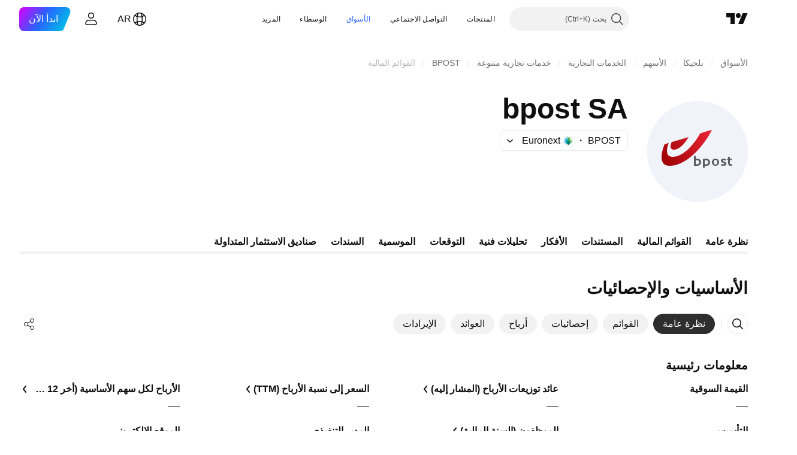

--- FILE ---
content_type: text/css; charset=utf-8
request_url: https://static.tradingview.com/static/bundles/43863.0161bb84f78387d3a495.rtl.css
body_size: 183
content:
.container-BZKENkhT{align-items:center;cursor:default;display:flex;flex:0 0 auto;padding:0 20px}.unsetAlign-BZKENkhT{align-items:stretch}.title-BZKENkhT{color:var(--tv-color-dialog-header-text,var(--color-text-primary));flex-grow:1;font-size:20px;font-weight:600;line-height:28px;min-width:0;padding:17px 0}@media (max-height:360px){.title-BZKENkhT{padding:10px 0}}.subtitle-BZKENkhT{font-size:16px;font-weight:400;line-height:24px;margin:8px 0 3px}.textWrap-BZKENkhT{display:-webkit-box;overflow:hidden;-webkit-line-clamp:2;-webkit-box-orient:vertical;line-height:28px;max-height:56px}.ellipsis-BZKENkhT{overflow:hidden;text-overflow:ellipsis;white-space:nowrap}.close-BZKENkhT{color:var(--tv-color-dialog-header-text,var(--color-text-primary));margin:17px 0 17px -3px}@media (max-height:360px){.close-BZKENkhT{margin-bottom:10px;margin-top:10px}}.icon-BZKENkhT{height:17px}

--- FILE ---
content_type: text/css; charset=utf-8
request_url: https://static.tradingview.com/static/bundles/73391.16e880c198687ed6e94f.rtl.css
body_size: -25
content:
.icon-SHPjhgBl{align-items:center;border-radius:50%;display:flex;height:18px;margin-bottom:auto;margin-right:5px;margin-top:auto;width:18px}.icon-SHPjhgBl.preMarket-SHPjhgBl{background-color:var(--color-overlay-warning-1-light);color:var(--color-pre-market)}.icon-SHPjhgBl.postMarket-SHPjhgBl{background-color:var(--color-overlay-accent-1-light);color:var(--color-post-market)}

--- FILE ---
content_type: application/javascript; charset=utf-8
request_url: https://static.tradingview.com/static/bundles/98614.1312c3e84c0ec393c1df.js
body_size: 32305
content:
(self.webpackChunktradingview=self.webpackChunktradingview||[]).push([[98614],{306939:e=>{e.exports={button:"button-D4RPB3ZC",iconOnly:"iconOnly-D4RPB3ZC",withStartSlot:"withStartSlot-D4RPB3ZC",withEndSlot:"withEndSlot-D4RPB3ZC",startSlotWrap:"startSlotWrap-D4RPB3ZC",endSlotWrap:"endSlotWrap-D4RPB3ZC",xsmall:"xsmall-D4RPB3ZC",small:"small-D4RPB3ZC",medium:"medium-D4RPB3ZC",large:"large-D4RPB3ZC",xlarge:"xlarge-D4RPB3ZC",content:"content-D4RPB3ZC",link:"link-D4RPB3ZC",blue:"blue-D4RPB3ZC",primary:"primary-D4RPB3ZC",secondary:"secondary-D4RPB3ZC",gray:"gray-D4RPB3ZC",green:"green-D4RPB3ZC",red:"red-D4RPB3ZC",black:"black-D4RPB3ZC",slot:"slot-D4RPB3ZC",stretch:"stretch-D4RPB3ZC",grouped:"grouped-D4RPB3ZC",adjustPosition:"adjustPosition-D4RPB3ZC",firstRow:"firstRow-D4RPB3ZC",firstCol:"firstCol-D4RPB3ZC","no-corner-top-left":"no-corner-top-left-D4RPB3ZC","no-corner-top-right":"no-corner-top-right-D4RPB3ZC","no-corner-bottom-right":"no-corner-bottom-right-D4RPB3ZC","no-corner-bottom-left":"no-corner-bottom-left-D4RPB3ZC",textWrap:"textWrap-D4RPB3ZC",multilineContent:"multilineContent-D4RPB3ZC",primaryText:"primaryText-D4RPB3ZC",secondaryText:"secondaryText-D4RPB3ZC"}},904613:e=>{e.exports={brand:"brand-H6_2ZGVv",hovered:"hovered-H6_2ZGVv",background:"background-H6_2ZGVv","states-without-bg":"states-without-bg-H6_2ZGVv",disableActiveStateStyles:"disableActiveStateStyles-H6_2ZGVv",dimmed:"dimmed-H6_2ZGVv",selected:"selected-H6_2ZGVv",activated:"activated-H6_2ZGVv",gray:"gray-H6_2ZGVv","light-gray":"light-gray-H6_2ZGVv",xsmall:"xsmall-H6_2ZGVv",small:"small-H6_2ZGVv",medium:"medium-H6_2ZGVv",large:"large-H6_2ZGVv",textButton:"textButton-H6_2ZGVv",link:"link-H6_2ZGVv",content:"content-H6_2ZGVv",withStartIcon:"withStartIcon-H6_2ZGVv","start-icon":"start-icon-H6_2ZGVv",withEndIcon:"withEndIcon-H6_2ZGVv","end-icon":"end-icon-H6_2ZGVv",iconOnly:"iconOnly-H6_2ZGVv",caret:"caret-H6_2ZGVv",semibold18px:"semibold18px-H6_2ZGVv",semibold16px:"semibold16px-H6_2ZGVv",semibold14px:"semibold14px-H6_2ZGVv",regular12px:"regular12px-H6_2ZGVv",regular14px:"regular14px-H6_2ZGVv",regular16px:"regular16px-H6_2ZGVv"}},797993:e=>{e.exports={badge:"badge-VzJVlozY",content:"content-VzJVlozY",icon:"icon-VzJVlozY",text:"text-VzJVlozY","visually-hidden":"visually-hidden-VzJVlozY","fake-content":"fake-content-VzJVlozY","color-gray":"color-gray-VzJVlozY","variant-mini":"variant-mini-VzJVlozY","color-green":"color-green-VzJVlozY","color-yellow":"color-yellow-VzJVlozY","color-blue":"color-blue-VzJVlozY","variant-medium":"variant-medium-VzJVlozY","variant-small":"variant-small-VzJVlozY","variant-xsmall":"variant-xsmall-VzJVlozY","variant-xxsmall":"variant-xxsmall-VzJVlozY","variant-xxsmall-ghost":"variant-xxsmall-ghost-VzJVlozY"}},324843:e=>{e.exports={pageHead:"pageHead-Sg1oJ_ft"}},724482:e=>{e.exports={buttonSmall:"buttonSmall-xQqIQebY",buttonMedium:"buttonMedium-xQqIQebY",buttonDisabled:"buttonDisabled-xQqIQebY",item:"item-xQqIQebY",textItem:"textItem-xQqIQebY",block:"block-xQqIQebY",logo:"logo-xQqIQebY",provider:"provider-xQqIQebY"}},106375:e=>{
e.exports={up:"up-raL_9_5p",growing:"growing-raL_9_5p",down:"down-raL_9_5p",falling:"falling-raL_9_5p"}},985674:e=>{e.exports={container:"container-F4HZNWkx",badgeContainer:"badgeContainer-F4HZNWkx",rank:"rank-F4HZNWkx",delisted:"delisted-F4HZNWkx",defaulted:"defaulted-F4HZNWkx",small:"small-F4HZNWkx",medium:"medium-F4HZNWkx",large:"large-F4HZNWkx"}},869119:e=>{e.exports={marketStatusHidden:"marketStatusHidden-yN_H7GQP"}},932957:e=>{e.exports={container:"container-zoF9r75I",last:"last-zoF9r75I",lastContainer:"lastContainer-zoF9r75I",currencyAndDataMode:"currencyAndDataMode-zoF9r75I",currency:"currency-zoF9r75I",dataMode:"dataMode-zoF9r75I",up:"up-zoF9r75I",growing:"growing-zoF9r75I",down:"down-zoF9r75I",falling:"falling-zoF9r75I",change:"change-zoF9r75I",quotesSubLine:"quotesSubLine-zoF9r75I",textDimmed:"textDimmed-zoF9r75I"}},98279:e=>{e.exports={containerNoRtc:"containerNoRtc-NYvR1HH2",currencyAndDataMode:"currencyAndDataMode-NYvR1HH2",change:"change-NYvR1HH2",last:"last-NYvR1HH2",noTrades:"noTrades-NYvR1HH2",marketStatusPost:"marketStatusPost-NYvR1HH2",marketStatusPre:"marketStatusPre-NYvR1HH2",quotesSubLine:"quotesSubLine-NYvR1HH2"}},90754:e=>{e.exports={hidden:"hidden-LvC4uuX2",lastSmall:"lastSmall-LvC4uuX2"}},188623:e=>{e.exports={badge:"badge-ywiwklMu",ratingText:"ratingText-ywiwklMu",developing:"developing-ywiwklMu",positive:"positive-ywiwklMu",stable:"stable-ywiwklMu",negative:"negative-ywiwklMu",noOutlook:"noOutlook-ywiwklMu",developingText:"developingText-ywiwklMu",positiveText:"positiveText-ywiwklMu",stableText:"stableText-ywiwklMu",negativeText:"negativeText-ywiwklMu",noOutlookText:"noOutlookText-ywiwklMu"}},332754:e=>{e.exports={}},23407:e=>{e.exports={tr:"tr-lesQTxtI",selected:"selected-lesQTxtI"}},669276:e=>{e.exports={logoCell:"logoCell-PYVQtv7N",symbol:"symbol-PYVQtv7N",hasChildren:"hasChildren-PYVQtv7N",currency:"currency-PYVQtv7N",logo:"logo-PYVQtv7N",primary:"primary-PYVQtv7N",copyButton:"copyButton-PYVQtv7N",row:"row-PYVQtv7N",selected:"selected-PYVQtv7N"}},488970:e=>{e.exports={breadcrumbs:"breadcrumbs-NopKb87z",breadcrumbsIconCircle:"breadcrumbsIconCircle-NopKb87z",breadcrumbsIconAlpha:"breadcrumbsIconAlpha-NopKb87z",symbolRow:"symbolRow-NopKb87z",separator:"separator-NopKb87z"}},276483:e=>{e.exports={badge:"badge-wOTmRUGE",primary:"primary-wOTmRUGE",icon:"icon-wOTmRUGE",bats:"bats-wOTmRUGE",derived:"derived-wOTmRUGE",halal:"halal-wOTmRUGE",continuous:"continuous-wOTmRUGE",dataProblem:"dataProblem-wOTmRUGE",delisted:"delisted-wOTmRUGE",expired:"expired-wOTmRUGE",tvCalculatedPair:"tvCalculatedPair-wOTmRUGE",defaulted:"defaulted-wOTmRUGE",featured:"featured-wOTmRUGE",upcomingIpo:"upcomingIpo-wOTmRUGE",blankCheck:"blankCheck-wOTmRUGE"}},836046:e=>{e.exports={primary:"primary-CYeMbvxf",bats:"bats-CYeMbvxf",halal:"halal-CYeMbvxf",continuous:"continuous-CYeMbvxf",dataProblem:"dataProblem-CYeMbvxf",delisted:"delisted-CYeMbvxf",expired:"expired-CYeMbvxf",tvCalculatedPair:"tvCalculatedPair-CYeMbvxf",defaulted:"defaulted-CYeMbvxf",featured:"featured-CYeMbvxf",upcomingIpo:"upcomingIpo-CYeMbvxf",
blankCheck:"blankCheck-CYeMbvxf",tradeButton:"tradeButton-CYeMbvxf"}},709481:e=>{e.exports={container:"container-gELYuKgF",hide:"hide-gELYuKgF"}},381019:e=>{e.exports={container:"container-iJMmXWiA",containerWithoutLogo:"containerWithoutLogo-iJMmXWiA",logo:"logo-iJMmXWiA",containerWithButton:"containerWithButton-iJMmXWiA",quotesRow:"quotesRow-iJMmXWiA",compact:"compact-iJMmXWiA",quotesRowEconomic:"quotesRowEconomic-iJMmXWiA",quotesRowNoPrice:"quotesRowNoPrice-iJMmXWiA",hidden:"hidden-iJMmXWiA",lastUpdateTime:"lastUpdateTime-iJMmXWiA",goToChartButton:"goToChartButton-iJMmXWiA",noTrades:"noTrades-iJMmXWiA"}},366676:e=>{e.exports={title:"title-HDE_EEoW",buttonsRow:"buttonsRow-HDE_EEoW",fullWidthButton:"fullWidthButton-HDE_EEoW"}},400578:e=>{e.exports={toastLayerDefault:"toastLayerDefault-YQhlIDDS",defaultPaddings:"defaultPaddings-YQhlIDDS"}},227865:e=>{e.exports={badge:"badge-u4Vfsa_P","type-mini":"type-mini-u4Vfsa_P","type-micro":"type-micro-u4Vfsa_P"}},502144:e=>{e.exports={"tablet-small-breakpoint":"(max-width: 440px)",item:"item-jFqVJoPk",hovered:"hovered-jFqVJoPk",isDisabled:"isDisabled-jFqVJoPk",isActive:"isActive-jFqVJoPk",shortcut:"shortcut-jFqVJoPk",toolbox:"toolbox-jFqVJoPk",withIcon:"withIcon-jFqVJoPk","round-icon":"round-icon-jFqVJoPk",icon:"icon-jFqVJoPk",startSlot:"startSlot-jFqVJoPk",labelRow:"labelRow-jFqVJoPk",label:"label-jFqVJoPk",showOnHover:"showOnHover-jFqVJoPk","disclosure-item-circle-logo":"disclosure-item-circle-logo-jFqVJoPk",showOnFocus:"showOnFocus-jFqVJoPk"}},311239:(e,t,a)=>{"use strict";a.d(t,{SquareAnchorButton:()=>d.SquareAnchorButton,SquareButton:()=>u});var o=a(221191),n=a(50959),l=a(843085),r=a(301792),s=a(8626);function i(e,t){return a=>{if(t)return a.preventDefault(),void a.stopPropagation();e?.(a)}}function c(e){const{className:t,color:a,variant:o,size:n,stretch:l,iconOnly:r,startSlot:i,endSlot:c,primaryText:u,secondaryText:d,...m}=e;return{...m,...(0,s.filterDataProps)(e),...(0,s.filterAriaProps)(e)}}function u(e){const{reference:t,tooltipText:a,disabled:s,onClick:u,onMouseOver:d,onMouseOut:m,onMouseDown:p,onMouseEnter:g,"aria-disabled":h,...v}=e,{isGrouped:f,cellState:b,disablePositionAdjustment:y}=(0,n.useContext)(r.ControlGroupContext),_=(0,o.getSquareButtonClasses)({...v,isGrouped:f,cellState:b,disablePositionAdjustment:y}),w=a??(e.primaryText?[e.primaryText,e.secondaryText].join(" "):(0,l.getTextForTooltip)(e.children));return n.createElement("button",{...c(v),"aria-disabled":s||h,tabIndex:e.tabIndex??(s?-1:0),className:_,ref:t,onClick:i(u,s),onMouseDown:i(p,s),onMouseOver:i(d,s),onMouseOut:i(m,s),onMouseEnter:i(g,s),"data-overflow-tooltip-text":w},n.createElement(o.SquareButtonContent,{...v}))}var d=a(951144)},951144:(e,t,a)=>{"use strict";a.d(t,{SquareAnchorButton:()=>i});var o=a(50959),n=a(301792),l=a(8626),r=a(221191);function s(e){const{className:t,color:a,variant:o,size:n,stretch:r,iconOnly:s,startSlot:i,endSlot:c,...u}=e;return{...u,...(0,l.filterDataProps)(e),...(0,l.filterAriaProps)(e)}}function i(e){
const{reference:t}=e,{isGrouped:a,cellState:l,disablePositionAdjustment:i}=(0,o.useContext)(n.ControlGroupContext),c=(0,r.getSquareButtonClasses)({...e,isGrouped:a,cellState:l,disablePositionAdjustment:i,isAnchor:!0});return o.createElement("a",{...s(e),className:c,ref:t},o.createElement(r.SquareButtonContent,{...e}))}},221191:(e,t,a)=>{"use strict";a.d(t,{SquareButtonContent:()=>d,getSquareButtonClasses:()=>u});var o=a(50959),n=a(497754),l=a.n(n),r=a(307754),s=a(306939),i=a.n(s);const c="apply-overflow-tooltip apply-overflow-tooltip--check-children-recursively apply-overflow-tooltip--allow-text apply-common-tooltip";function u(e){const{size:t="medium",variant:a="primary",color:o="brand",stretch:n=!1,startSlot:s,endSlot:u,iconOnly:d=!1,className:m,isGrouped:p,cellState:g,disablePositionAdjustment:h=!1,primaryText:v,secondaryText:f,isAnchor:b=!1}=e,y="brand"===o?"black":o,_=function(e){let t="";return 0!==e&&(1&e&&(t=l()(t,i()["no-corner-top-left"])),2&e&&(t=l()(t,i()["no-corner-top-right"])),4&e&&(t=l()(t,i()["no-corner-bottom-right"])),8&e&&(t=l()(t,i()["no-corner-bottom-left"]))),t}((0,r.getGroupCellRemoveRoundBorders)(g)),w=d&&(s||u);return l()(m,i().button,i()[t],i()[y],i()[a],n&&i().stretch,s&&i().withStartIcon,u&&i().withEndIcon,w&&i().iconOnly,_,p&&i().grouped,p&&!h&&i().adjustPosition,p&&g.isTop&&i().firstRow,p&&g.isLeft&&i().firstCol,v&&f&&i().multilineContent,b&&i().link,c)}function d(e){const{startSlot:t,iconOnly:a,children:n,endSlot:r,primaryText:s,secondaryText:u}=e;if(t&&r&&a)return o.createElement("span",{className:l()(i().slot,i().startSlotWrap)},t);const d=a&&(t??r),m=!t&&!r&&!a&&!n&&s&&u;return o.createElement(o.Fragment,null,t&&o.createElement("span",{className:l()(i().slot,i().startSlotWrap)},t),n&&!d&&o.createElement("span",{className:i().content},n),r&&o.createElement("span",{className:l()(i().slot,i().endSlotWrap)},r),m&&!d&&function(e){return e.primaryText&&e.secondaryText&&o.createElement("div",{className:l()(i().textWrap,c)},o.createElement("span",{className:i().primaryText}," ",e.primaryText," "),"string"==typeof e.secondaryText?o.createElement("span",{className:i().secondaryText}," ",e.secondaryText," "):o.createElement("span",{className:i().secondaryText},o.createElement("span",null,e.secondaryText.firstLine),o.createElement("span",null,e.secondaryText.secondLine)))}(e))}},36559:(e,t,a)=>{"use strict";a.d(t,{TextAnchorButton:()=>n.TextAnchorButton,TextButton:()=>o.TextButton});a(622032);var o=a(106257),n=a(692566)},692566:(e,t,a)=>{"use strict";a.d(t,{TextAnchorButton:()=>s});var o=a(50959),n=a(14388),l=a(551080),r=a(622032);function s(e){const{reference:t,className:a,isSelected:s,isDimmed:i,children:c,startIcon:u,startIconAriaAttrs:d,showCaret:m,color:p,endIcon:g,endIconAriaAttrs:h,size:v,typography:f,iconOnly:b,statesWithoutBg:y,isActivated:_,renderComponent:w=n.CustomComponentDefaultLink,...x}=e;return o.createElement(w,{...x,className:(0,r.getTextButtonClasses)({className:a,isSelected:s,isDimmed:i,startIcon:u,showCaret:m,endIcon:g,color:p,size:v,typography:f,iconOnly:b,isLink:!0,
isActivated:_}),reference:(0,l.isomorphicRef)(t)},o.createElement(r.TextButtonContent,{showCaret:m,startIcon:u,startIconAriaAttrs:{...d},endIcon:g,endIconAriaAttrs:{...h},statesWithoutBg:y},c))}},622032:(e,t,a)=>{"use strict";a.d(t,{TextButtonContent:()=>g,getTextButtonClasses:()=>m});var o=a(50959),n=a(497754),l=a.n(n),r=a(132734),s=a(728804),i=a(602948),c=a.n(i),u=a(904613),d=a.n(u);const m=e=>{const t=(0,o.useContext)(s.CustomBehaviourContext),{className:a,isSelected:n,isDimmed:r,isHovered:i,size:c="medium",color:u,startIcon:m,endIcon:p,showCaret:g,enableActiveStateStyles:h=t.enableActiveStateStyles,typography:v,iconOnly:f,isLink:b=!1,isActivated:y}=e;return l()(a,d().textButton,b&&d().link,n&&d().selected,r&&d().dimmed,i&&d().hovered,d()[u],d()[c],m&&d().withStartIcon,f&&d().iconOnly,(g||p)&&d().withEndIcon,!h&&d().disableActiveStateStyles,v&&d()[v],y&&d().activated)},p=e=>o.createElement(r.Icon,{...e.showCaret?void 0:e.endIconAriaAttrs,className:l()(d()["end-icon"],e.showCaret&&d().caret),icon:e.showCaret?c():e.endIcon});function g(e){return o.createElement(o.Fragment,null,o.createElement("span",{className:l()(d().background,e.statesWithoutBg&&d()["states-without-bg"])}),e.startIcon&&o.createElement(r.Icon,{...e.startIconAriaAttrs,className:d()["start-icon"],icon:e.startIcon}),o.createElement("span",{className:d().content},e.children),(e.endIcon||e.showCaret)&&p(e))}},106257:(e,t,a)=>{"use strict";a.d(t,{TextButton:()=>l});var o=a(50959),n=a(622032);function l(e){const{reference:t,className:a,isSelected:l,isHovered:r,isDimmed:s,children:i,startIcon:c,startIconAriaAttrs:u,showCaret:d,color:m,endIcon:p,endIconAriaAttrs:g,size:h,typography:v,iconOnly:f,statesWithoutBg:b,isActivated:y,dataQaId:_,...w}=e;return o.createElement("button",{"data-qa-id":_,...w,className:(0,n.getTextButtonClasses)({className:a,isSelected:l,isHovered:r,startIcon:c,showCaret:d,endIcon:p,color:m,size:h,typography:v,iconOnly:f,isDimmed:s,isActivated:y}),ref:t},o.createElement(n.TextButtonContent,{showCaret:d,startIcon:c,startIconAriaAttrs:{...u},endIcon:p,endIconAriaAttrs:{...g},statesWithoutBg:b},i))}},307754:(e,t,a)=>{"use strict";function o(e){let t=0;return e.isTop&&e.isLeft||(t+=1),e.isTop&&e.isRight||(t+=2),e.isBottom&&e.isLeft||(t+=8),e.isBottom&&e.isRight||(t+=4),t}a.d(t,{getGroupCellRemoveRoundBorders:()=>o})},909358:(e,t,a)=>{"use strict";a.d(t,{useIsFirstRender:()=>n,useIsNonFirstRender:()=>l});var o=a(50959);function n(){const[e,t]=(0,o.useState)(!0);return(0,o.useEffect)((()=>{t(!1)}),[]),e}function l(){return!n()}},405964:(e,t,a)=>{"use strict";a.d(t,{useFocus:()=>n});var o=a(50959);function n(e,t){const[a,n]=(0,o.useState)(!1);(0,o.useEffect)((()=>{t&&a&&n(!1)}),[t,a]);const l={onFocus:(0,o.useCallback)((function(t){void 0!==e&&e.current!==t.target||n(!0)}),[e]),onBlur:(0,o.useCallback)((function(t){void 0!==e&&e.current!==t.target||n(!1)}),[e])};return[a,l]}},499408:(e,t,a)=>{"use strict";a.d(t,{useKeepActiveItemIntoView:()=>r});var o=a(50959),n=a(650151),l=a(896320);function r(e={}){const{activeItem:t,getKey:a,...r}=e,s=(0,
o.useRef)(null),i=(0,o.useRef)(new Map),c=(0,l.useScrollIntoViewHelper)(s.current),u=(0,o.useCallback)((()=>{null!==c.current&&null!==s.current&&c.current.getContainer()!==s.current&&c.current.setContainer(s.current)}),[c,s]),d=(0,o.useCallback)((e=>{s.current=e}),[s]),m=(0,o.useCallback)(((e,t)=>{const o=a?a(e):e;t?i.current.set(o,t):i.current.delete(o)}),[i,a]),p=(0,o.useCallback)(((e,t)=>{if(!e)return;const o=a?a(e):e,l=i.current.get(o);l&&(u(),(0,n.ensureNotNull)(c.current).scrollTo(l,t))}),[i,c,a]);return(0,o.useEffect)((()=>p(t,r)),[p,t]),[d,m,p]}},222463:(e,t,a)=>{"use strict";a.d(t,{useMatchMedia:()=>l,useSafeMatchMedia:()=>n});var o=a(50959);function n(e,t=!1){const[a,n]=(0,o.useState)(t);return(0,o.useEffect)((()=>{const t=window.matchMedia(e);function a(){n(t.matches)}return a(),t.addEventListener("change",a),()=>{t.removeEventListener("change",a)}}),[e]),a}function l(e){const t=(0,o.useMemo)((()=>window.matchMedia(e).matches),[]);return n(e,t)}},662929:(e,t,a)=>{"use strict";a.d(t,{useMergedRefs:()=>l});var o=a(50959),n=a(551080);function l(e){return(0,o.useCallback)((0,n.mergeRefs)(e),e)}},248770:(e,t,a)=>{"use strict";a.d(t,{useSafeMobileTouch:()=>l});var o=a(50959),n=a(23482);function l(){const[e,t]=(0,o.useState)(!1);return(0,o.useEffect)((()=>{t(n.mobiletouch)}),[]),e}},896320:(e,t,a)=>{"use strict";a.d(t,{useScrollIntoViewHelper:()=>d});var o=a(50959),n=a(650151),l=a(745269);const r={duration:200,additionalScroll:0},s={vertical:{scrollSize:"scrollHeight",clientSize:"clientHeight",start:"top",end:"bottom",size:"height"},horizontal:{scrollSize:"scrollWidth",clientSize:"clientWidth",start:"left",end:"right",size:"width"}};function i(e,t){const a=s[e];return t[a.scrollSize]>t[a.clientSize]}function c(e,t,a,o,n,r){const i=function(e,t,a,o=0){const n=s[e];return{start:-1*o,middle:-1*(Math.floor(a[n.size]/2)-Math.floor(t[n.size]/2)),end:-1*(a[n.size]-t[n.size])+o}}(e,o,n,r.additionalScroll);let c=0;if(r.snapToMiddle||function(e,t,a){const o=s[e];return t[o.start]<a[o.start]-a[o.size]/2||t[o.end]>a[o.end]+a[o.size]/2}(e,o,n))c=i.middle;else{const t=function(e,t,a,o=0){const n=s[e],l=t[n.start]+Math.floor(t[n.size]/2),r=a[n.start]+Math.floor(a[n.size]/2);return{start:t[n.start]-a[n.start]-o,middle:l-r,end:t[n.end]-a[n.end]+o}}(e,o,n,r.additionalScroll),a=function(e){const{start:t,middle:a,end:o}=e,n=new Map([[Math.abs(t),{key:"start",value:Math.sign(t)}],[Math.abs(a),{key:"middle",value:Math.sign(a)}],[Math.abs(o),{key:"end",value:Math.sign(o)}]]),l=Math.min(...n.keys());return n.get(l)}(t);c=void 0!==a?i[a.key]:0}return r.align&&(c=i[r.align]),function(e){const{additionalScroll:t=0,duration:a=l.dur,func:o=l.easingFunc.easeInOutCubic,onScrollEnd:n,target:r,wrap:s,direction:i="vertical"}=e;let{targetRect:c,wrapRect:u}=e;c=c??r.getBoundingClientRect(),u=u??s.getBoundingClientRect();const d=("vertical"===i?c.top-u.top:c.left-u.left)+t,m="vertical"===i?"scrollTop":"scrollLeft",p=s?s[m]:0;let g,h=0;return h=window.requestAnimationFrame((function e(t){let l;if(g?l=t-g:(l=0,g=t),l>=a)return s[m]=p+d,void(n&&n())
;const r=p+d*o(l/a);s[m]=Math.floor(r),h=window.requestAnimationFrame(e)})),function(){window.cancelAnimationFrame(h),n&&n()}}({...r,target:t,targetRect:o,wrap:a,wrapRect:n,additionalScroll:c,direction:e})}class u{constructor(e=null){this._container=null,this._lastScrolledElement=null,this._stopVerticalScroll=null,this._stopHorizontalScroll=null,this._container=e}scrollTo(e,t=r){if(null!==this._container&&null!==e&&!function(e,t,a=0){const o=e.getBoundingClientRect(),n=t.getBoundingClientRect();return o.top-n.top>=0&&n.bottom-o.bottom>=0&&o.left-n.left>=a&&n.right-o.right>=a}(e,this._container,t.visibilityDetectionOffsetInline)){const a=e.getBoundingClientRect(),o=this._container.getBoundingClientRect();this.stopScroll(),i("vertical",this._container)&&(this._stopVerticalScroll=c("vertical",e,this._container,a,o,this._modifyOptions("vertical",t))),i("horizontal",this._container)&&(this._stopHorizontalScroll=c("horizontal",e,this._container,a,o,this._modifyOptions("horizontal",t)))}this._lastScrolledElement=e}scrollToLastElement(e){this.scrollTo(this._lastScrolledElement,e)}stopScroll(){null!==this._stopVerticalScroll&&this._stopVerticalScroll(),null!==this._stopHorizontalScroll&&this._stopHorizontalScroll()}getContainer(){return this._container}setContainer(e){this._container=e,this._container?.contains(this._lastScrolledElement)||(this._lastScrolledElement=null)}destroy(){this.stopScroll(),this._container=null,this._lastScrolledElement=null}_handleScrollEnd(e){"vertical"===e?this._stopVerticalScroll=null:this._stopHorizontalScroll=null}_modifyOptions(e,t){return Object.assign({},t,{onScrollEnd:()=>{this._handleScrollEnd(e),void 0!==t.onScrollEnd&&t.onScrollEnd()}})}}function d(e){const t=(0,o.useRef)(null);return(0,o.useEffect)((()=>(t.current=new u(e),()=>(0,n.ensureNotNull)(t.current).destroy())),[]),t}},89317:(e,t,a)=>{"use strict";a.d(t,{UI_LIB_DATA_QA_ID_PREFIX:()=>r,concatIfNotNull:()=>l,dataQaIds:()=>n});var o=a(147975);function n(e,t){return[e,t].filter(o.isExistent).join(" ")}function l(e,t){if((0,o.isExistent)(t))return[e,t].join(" ")}const r="ui-lib-"},429973:(e,t,a)=>{"use strict";a.d(t,{formatTime:()=>m,isValidTimeOptionsDateStyle:()=>d,isValidTimeOptionsRange:()=>u});const o={calendar:"gregory",numberingSystem:"latn",hour12:!1},n={year:"numeric",month:"short",day:"numeric"},l={year:"numeric",month:"2-digit",day:"2-digit"},r={hour:"2-digit",minute:"2-digit",second:"2-digit"},s={timeZoneName:"shortOffset",weekday:"short"},i={year:0,month:1,day:2,hour:3,minute:4,second:5};const c=["year","month","day","hour","minute","second"];function u(e){return c.includes(e)}function d(e){return"numeric"===e||"short"===e}function m(e,t,a="year",c="day",u){const d=function(e="year",t="day",a={}){[e,t]=i[t]>i[e]?[e,t]:[t,e];const c={..."numeric"===a.dateStyle?l:n,...r},u=a.fractionalSecondDigits,d={...o,fractionalSecondDigits:void 0===u?void 0:Math.floor(Math.min(Math.max(1,u),3)),timeZone:a.timeZone,weekday:a.weekday?s.weekday:void 0,timeZoneName:a.timeZoneName?s.timeZoneName:void 0};return Object.keys(c).forEach((a=>{
i[a]>=i[e]&&i[a]<=i[t]&&(d[a]=c[a])})),d}(a,c,u),m=new Intl.DateTimeFormat(t,d),p=new Date(e);return m.format(p)}},242956:(e,t,a)=>{"use strict";a.d(t,{ignoreOnSSR:()=>l});var o=a(50959),n=a(909358);function l(e){return t=>(0,n.useIsNonFirstRender)()?o.createElement(e,{...t}):null}},147975:(e,t,a)=>{"use strict";function o(e){return null!=e}a.d(t,{isExistent:()=>o})},739395:(e,t,a)=>{"use strict";a.d(t,{sendGoToChartAnalytics:()=>n});var o=a(776734);async function n(e){const t=await(0,o.getTracker)();if(null===t)return;const a=location.pathname,n=window.user.id||"";t.trackFullFeaturedChartButton(n.toString(),(a||"").toString(),e)}},992681:(e,t,a)=>{"use strict";function o(e){if(!e.length)return;const t=[...e].sort(((e,t)=>e.date-t.date)),{outlook:a}=t[t.length-1];return a}a.d(t,{getBondIssuerOutlook:()=>o})},657422:(e,t,a)=>{"use strict";function o(e){if(!e.length)return 0;const t=[...e].sort(((e,t)=>e.date-t.date)),{rating:a}=t[t.length-1];return a}function n(e,t){return t.find((t=>t.value===e))?.title}a.d(t,{getIssueRating:()=>o,getIssueValue:()=>n})},659072:(e,t,a)=>{"use strict";a.d(t,{PageHead:()=>l});var o=a(50959),n=a(324843);function l(e){return o.createElement("div",{className:n.pageHead},e.children)}},450315:(e,t,a)=>{"use strict";a.d(t,{getDexPriceTitles:()=>n});var o=a(338561);function n(e,t,n){return e.endsWith(".USD")?[{id:e,children:o.t(null,void 0,a(269716))},{id:t,children:o.t(null,void 0,a(401885)).format({currency:n})}]:[{id:t,children:o.t(null,void 0,a(401885)).format({currency:n})},{id:e,children:o.t(null,void 0,a(269716))}]}},667578:(e,t,a)=>{"use strict";a.d(t,{useHeaderQuoteSession:()=>m});var o=a(50959),n=a(444372),l=a(650151),r=a(393243),s=a(2681),i=a(33853),c=a(780738);var u=a(812352),d=a(106375);function m(e,t){const a=(0,o.useRef)(null),n=(0,o.useRef)(null),[s,u]=(0,o.useState)(null);return(0,o.useEffect)((()=>{const o=a.current;if(!o)return;if(n.current)return void n.current.enable();return o.querySelectorAll(".js-symbol-header-ticker").forEach((a=>{const o=a.dataset,s="symbolType"in o&&o.symbolType,c=t?.isDelisted?g:p;n.current=new r.QuoteTicker((0,l.ensureDefined)(o.symbol),a,{dontDyePrice:!0,signPositive:!0,signNegative:!0,lastPriceTimeInBrackets:!1,lastReleaseDateTimeInBrackets:!1,rtcTimeInBrackets:!1,lastPriceHighlightDiffOnly:!0,changeDirectionUpClass:d.up,changeDirectionDownClass:d.down,lastGrowingClass:d.growing,lastFallingClass:d.falling,lastPriceLastCharSup:"forex"===s,setStateHook:m,quoteSession:e,dataModeClassSuffix:"",customTimeFormatter:{lastPrice:c,rtc:c,lastReleaseDate:i.releaseDateFormatter},sessionStatusIcon:!0})})),()=>{n.current?.disable()}}),[]),{symbolHeaderRef:a,quotesData:s};function m(e,t,a,o){if(!a)return;const n=function(e,t){return null===e?null:{...e,change:(0,c.quoteTickerFormatChange)(e.change,e,t)}}({...e,lastPrice:e.last_price,originalName:e.original_name,marketStatus:e.current_session,rtc:e.rtc,exchange:e.exchange,dataProblem:e.data_problem,proPerm:e.pro_perm},o);u((t=>({...t||{},[e.pro_name]:n})))}}function p(e,t,o){const l=1e3*e;if(t){const e=(0,
s.formatToParse)(l),o=(0,s.formatToParse)(new Date),r=e.day!==o.day||o.time-e.time>s.ONE_DAY_IN_MS;if("out_of_session"===t)return n.t(null,{replace:{date:(0,s.formatDateTimeWithAdaptiveAccuracy)(l,(0,u.getLocaleIso)())}},a(285671));if("market"===t&&!r)return n.t(null,{replace:{date:(0,s.formatDateTimeWithAdaptiveAccuracy)(l,(0,u.getLocaleIso)())}},a(925416))}return n.t(null,{replace:{date:(0,s.formatDateTimeWithAdaptiveAccuracy)(l,(0,u.getLocaleIso)(),o)}},a(403213))}function g(e){return p(e,void 0,!0)}},862360:(e,t,a)=>{"use strict";a.r(t),a.d(t,{destroySymbolPageHeader:()=>Lt,initSymbolPageHeader:()=>Rt});var o=a(50959),n=a(632227),l=a(230845),r=a(402863),s=a(376240),i=a(845768),c=a(415564),u=a(444372),d=a(650151),m=a(519073),p=a(781951),g=a(574729),h=a(322160);var v=a(497754),f=a.n(v),b=a(667578),y=a(311239),_=a(754032),w=a(653714),x=a(780738),S=a(995683),C=a(680574),E=a(932957);const k=E;function T(e){const{children:t,quoteTickerConfig:a,theme:n=k,quoteData:l,options:r}=e,{showStaticData:s,canShowDataMode:i=!0,currency:c}=r||{};return o.createElement("div",{className:n.container},o.createElement("div",{className:n.lastContainer},o.createElement("span",{translate:"no",className:f()(n.last,!s&&a.symbolLast),"data-qa-id":"symbol-last-value"},s&&l?.lastPrice),o.createElement("span",{className:n.currencyAndDataMode},!c&&o.createElement("span",{className:f()(a.symbolCurrency,n.currency),"data-qa-id":"symbol-currency"}),c&&o.createElement("span",{className:n.currency,"data-qa-id":"symbol-currency"},c),i&&o.createElement("span",{className:f()(a.symbolDataMode,n.dataMode)}))),o.createElement("div",{className:f()(n.change,s&&l?.change?I(l?.change):a.symbolChangeDirection),translate:"no"},l?.change&&o.createElement("span",null,l.change),a.symbolChange&&o.createElement("span",{className:a.symbolChange}),o.createElement("span",{className:f()(!s&&a.symbolChangePt)},s&&l?.change_percent)),o.createElement("div",{className:n.quotesSubLine},t))}const M=45,D=8722,B=43,P=65291;function I(e){const t=(0,C.stripLTRMarks)(e);if(!t)return;const a=t.charCodeAt(0);return a===M||a===D?E.down:a===B||a===P?E.up:void 0}const N=()=>new Map([["pre_market",u.t(null,void 0,a(236018))],["post_market",u.t(null,void 0,a(673897))]]);var H=a(98279);const A={symbolLast:"js-symbol-ext-hrs-close",symbolCurrency:"js-symbol-currency",symbolChangeDirection:"js-symbol-ext-hrs-change-direction",symbolChange:"js-symbol-ext-hrs-change",symbolChangePt:"js-symbol-ext-hrs-change-pt"};function z(e){const{quoteData:t}=e,{marketStatus:n,rtc:l}=t||{},r=(0,S.mergeThemes)(k,{container:!l&&H.containerNoRtc,currencyAndDataMode:H.currencyAndDataMode,last:H.last,quotesSubLine:H.quotesSubLine,change:H.change});return o.createElement(T,{quoteData:t,quoteTickerConfig:A,theme:r},o.createElement("span",{className:H.noTrades},u.t(null,void 0,a(534288))),o.createElement("span",{className:n&&R.get(n)},n&&N().get(n)),o.createElement("span",{className:f()("js-symbol-rtc-time",k.textDimmed)}))}const R=new Map([["pre_market",H.marketStatusPre],["post_market",H.marketStatusPost]])
;function L(e){return"pre_market"===e||"post_market"===e}var O=a(377454),V=a(160742);var F=a(572570),q=a(586240),Z=a(985674);function U(e){const{logoUrls:t,alt:n,rank:l,className:r,shortName:s,isDelisted:i,isDefaulted:c}=e,m=`#${l}`;return o.createElement("div",{className:f()(Z.container,r)},o.createElement(V.CircleLogoAny,{logoUrls:t,size:"xlarge",alt:n,className:Z.small,placeholderLetter:s[0]}),o.createElement(V.CircleLogoAny,{logoUrls:t,size:"xxlarge",alt:n,className:Z.medium,placeholderLetter:s[0]}),o.createElement(V.CircleLogoAny,{logoUrls:t,size:"xxxlarge",alt:n,className:Z.large,placeholderLetter:s[0]}),l&&!i&&o.createElement("div",{className:f()(Z.badgeContainer,Z.rank)},o.createElement(O.Badge,{href:"/markets/cryptocurrencies/prices-all/",title:u.t(null,void 0,a(694995)),className:Z.small,size:O.BadgeSize.XSmall,onClick:p},m),o.createElement(O.Badge,{href:"/markets/cryptocurrencies/prices-all/",title:u.t(null,void 0,a(694995)),className:Z.medium,size:O.BadgeSize.Medium,onClick:p},m),o.createElement(O.Badge,{href:"/markets/cryptocurrencies/prices-all/",title:u.t(null,void 0,a(694995)),className:f()(Z.large,"apply-common-tooltip","common-tooltip-below"),size:O.BadgeSize.XLarge,onClick:p},m)),(i||c)&&o.createElement("div",{className:f()(Z.badgeContainer,i?Z.delisted:Z.defaulted)},o.createElement(O.Badge,{className:Z.small,size:O.BadgeSize.XSmall},i?u.t(null,void 0,a(254602)):u.t(null,void 0,a(746954))),o.createElement(O.Badge,{className:Z.medium,size:O.BadgeSize.Medium},i?u.t(null,void 0,a(254602)):u.t(null,void 0,a(746954))),o.createElement(O.Badge,{className:Z.large,size:O.BadgeSize.XLarge},i?u.t(null,void 0,a(254602)):u.t(null,void 0,a(746954)))));function p(){window.matchMedia(q["media-mf-laptop"]).matches||function(e){Promise.all([a.e(9666),a.e(65428),a.e(65811),a.e(62642)]).then(a.bind(a,101100)).then((t=>t.openRankDrawerImpl(e)))}((0,d.ensureDefined)((0,F.toNumberOrUndefined)(e.rank)))}}var W=a(90754);const Q={symbolLast:"js-symbol-last",symbolCurrency:"js-symbol-currency",symbolChangeDirection:"js-symbol-change-direction",symbolChangePt:"js-symbol-change-pt",symbolDataMode:"js-data-mode"};function Y(e){const t=(0,S.mergeThemes)(k,{container:f()(k.container,"hidden"===e.visibility&&W.hidden)});return o.createElement(T,{quoteTickerConfig:Q,theme:t,quoteData:e.quoteData,options:e.baseQuotesOptions},e.children)}function j(e){const t=(0,S.mergeThemes)(k,{last:W.lastSmall,container:f()(k.container,"hidden"===e.visibility&&W.hidden)});return o.createElement(T,{quoteTickerConfig:Q,theme:t,quoteData:e.quoteData,options:e.baseQuotesOptions},e.children)}var G=a(643528),J=a(480714),X=a(724482);function K(e){const[t,a]=(0,o.useState)(!1),n={variant:"secondary",color:"gray",isActive:t,showCaret:Boolean(e.onDropdownButtonClick),disabled:!Boolean(e.onDropdownButtonClick)},l=(r=e.title,o.createElement("div",{className:X.block},r.map(((e,t)=>o.createElement("span",{className:f()(X.item,"string"==typeof e&&X.textItem),key:t},e)))));var r;return(0,o.useEffect)((()=>()=>(0,J.unmountSymbolDropdown)()),[]),
o.createElement(o.Fragment,null,o.createElement(G.LightButton,{...n,"data-name":e.autoTestDataName,maxLines:1,textWrap:!1,onClick:s,size:"small",className:f()(X.buttonSmall,X.buttonDisabled,e.className)},l),o.createElement(G.LightButton,{...n,"data-name":e.autoTestDataName,maxLines:2,textWrap:!0,onClick:s,size:"small",className:f()(X.buttonMedium,X.buttonDisabled,e.className)},l));function s(o){t||a(!0),(0,d.ensureDefined)(e.onDropdownButtonClick)(o.currentTarget,i)}function i(){a(!1)}}var $=a(996371),ee=a(502627),te=a(309103),ae=a(797993),oe=a.n(ae);const ne={"pre-market":"yellow","market-closed":"gray","post-market":"blue","market-open":"green",holiday:"gray"};function le(e,t,a){return f()(a,oe().badge,oe()[`variant-${e}`],oe()[`color-${ne[t]}`])}var re=a(774218),se=a(444530),ie=a(132734),ce=a(585760),ue=a.n(ce),de=a(443129),me=a.n(de),pe=a(484918),ge=a.n(pe),he=a(901344),ve=a.n(he),fe=a(879655),be=a.n(fe),ye=a(556738),_e=a.n(ye),we=a(820123),xe=a.n(we),Se=a(537041),Ce=a.n(Se),Ee=a(934845),ke=a.n(Ee),Te=a(974281),Me=a.n(Te);const De={"pre-market":be(),"market-closed":ge(),"post-market":xe(),"market-open":ue(),holiday:ke()},Be={"pre-market":_e(),"market-closed":ve(),"post-market":Ce(),"market-open":me(),holiday:Me()};function Pe(e){const t="medium"===e.variant?Be:De;return o.createElement(ie.Icon,{className:f()(oe().icon,e.className),icon:t[e.status],"aria-hidden":!0})}function Ie(e){const{text:t,variant:a,status:n,contentReference:l,isHiddenText:r,iconOnly:s,setIsHiddenText:i}=e,c=(0,o.useRef)(null),u=(0,o.useCallback)((()=>{c.current&&!s&&i(c.current.offsetTop>0)}),[s,i]);(0,re.useIsomorphicLayoutEffect)(u,[]);const d=(0,se.useResizeObserver)(u);return o.createElement(o.Fragment,null,o.createElement("span",{ref:l,className:f()(oe().content,r&&"apply-common-tooltip"),title:r?t:void 0},o.createElement(Pe,{variant:a,status:n}),o.createElement("span",{className:f()(oe().text,r&&oe()["visually-hidden"])},t)),!s&&o.createElement("span",{ref:d,className:oe()["fake-content"],"aria-hidden":!0},o.createElement(Pe,{variant:a,status:n}),o.createElement("span",{ref:c,className:oe().text},t)))}function Ne(e){const{containerProps:t,contentProps:a}=function(e){const{text:t,variant:a,status:n,className:l,showTooltip:r,hideTooltip:s,iconOnly:i,...c}=e,u=(0,o.useRef)(null),[d,m]=(0,o.useState)(!t),p=(0,o.useCallback)((()=>{u.current&&d&&r(u.current,{tooltipDelay:100})}),[r,d]),g=(0,o.useCallback)((()=>s()),[s]);return{containerProps:{...c,className:le(a,n,l),onFocus:p,onBlur:g},contentProps:{text:t,variant:a,status:n,contentReference:u,isHiddenText:i??d,iconOnly:i,setIsHiddenText:m}}}(e);return o.createElement("button",{...t},o.createElement(Ie,{...a}))}a(248770);const He=()=>({"pre-market":u.t(null,void 0,a(236018)),"market-closed":u.t(null,void 0,a(762464)),"post-market":u.t(null,void 0,a(673897)),"market-open":u.t(null,void 0,a(241410)),holiday:u.t(null,void 0,a(987845))});function Ae(e){const t=He()[e.status];return o.createElement(Ne,{...e,text:t,showTooltip:te.showOnElement,hideTooltip:te.hide})}var ze=a(869119)
;function Re(e){const{status:t="market-closed",...a}=e,n=!e.status&&ze.marketStatusHidden;return o.createElement(o.Fragment,null,o.createElement(Ae,{...a,status:t,variant:"small",className:n,"data-qa-id":"market-status-badge-button",iconOnly:!0}))}const Le={out_of_session:"market-closed",holiday:"holiday",market:"market-open",post_market:"post-market",pre_market:"pre-market"};var Oe=a(518298),Ve=a(276483);function Fe(e){const t={market:"",dataProblem:"",primary:(0,Oe.getPrimaryTitle)(),bats:(0,Oe.getNotAccurateCboeTooltip)(),derived:(0,Oe.getDerivedTitle)(),halal:(0,Oe.getHalalTitle)(),continuous:(0,Oe.getContinuousTitle)(),delisted:(0,Oe.getDelistedTooltip)(),expired:(0,Oe.getExpiredTitle)(),tvCalculatedPair:(0,Oe.getTvCalculatedPairTitle)(),defaulted:(0,Oe.getDefaultedTitle)(),featured:(0,Oe.getFeaturedTitle)(),upcomingIpo:(0,Oe.getUpcomingIpoTitle)(),blankCheck:(0,Oe.getBlankCheckTitle)()};return o.createElement("button",{className:f()(Ve.badge,Ve[e.type],"apply-common-tooltip"),onClick:e.onClick,title:e.title?e.title:t[e.type]},o.createElement("span",{className:Ve.icon}))}var qe=a(30361);var Ze=a(585023),Ue=a(383460);function We(e){const t=(0,Ze.redefineExchangeName)(e);return new Map([[qe.SymbolHeaderStatusType.Bats,""!==t?(0,Oe.getExchangeByOriginalExchangeTooltip)().format({exchange:t,originalExchange:(0,Oe.getNotAccurateCboeTooltip)()}):(0,Oe.getNotAccurateCboeTooltip)()]])}function Qe(e,t){return(0,Ue.isAmexToCboeMigratedSymbol)(e||"",t||"")?"AMEX":e}function Ye(e,t,a,o){let n=(0,Ze.redefineExchangeName)(e);if(t){const e=(0,Ue.isAmexToCboeMigratedSymbol)(n,t)?"AMEX":n;n=(0,Ze.redefineExchangeName)(e)}return a&&o?new Map([[qe.SymbolHeaderStatusType.Bats,[(0,Oe.getBatsToRealtimeHtmlPart1)().format({symbolName:a}),(0,Oe.getBatsToRealtimeHtmlPart2)().format({exchange:o}),""!==n?(0,Oe.getBatsToRealtimeHtml2WithExchange)().format({exchange:n}):(0,Oe.getBatsToRealtimeHtml2WithoutExchange)()]]]):new Map([[qe.SymbolHeaderStatusType.Bats,[]]])}function je(e){return new Map([[qe.SymbolHeaderStatusType.DataProblem,e||""]])}function Ge(e){return new Map([[qe.SymbolHeaderStatusType.Featured,e?[(0,Oe.getFeaturedHtml)().format({shortName:e})]:[]]])}var Je=a(709481);function Xe(e){const{proName:t,type:n,exchange:l,originalName:r,proPerm:s,isReady:i,isHalal:c,isPrimary:m,isContinuous:p,isDerivedData:g,isDelisted:h,isExpired:v,isTvCalculatedPair:b,isDefaulted:y,symbolFeaturedBroker:_,shortName:w,dataProblem:x,exchangeReadable:S,quoteSessionMultiplexer:C,marketStatus:E,isPreIpo:k,blankCheck:T}=e,M=(0,o.useRef)(),D=(0,o.useMemo)((()=>H()),[t]),[B,P]=(0,o.useState)(!1),[I,N]=(0,o.useState)(D);return(0,o.useEffect)((()=>{i&&function(){const e=H(),o=e.map((e=>"market"===e.type?async function(e,t){return Promise.all([a.e(23861),a.e(21140),a.e(89897),a.e(76536),a.e(92646),a.e(89334),a.e(79320),a.e(44366),a.e(32736)]).then(a.bind(a,335689)).then((a=>{if(t)return new a.SymbolHeaderMarketStatus(e,t)}))}(t,C):async function(e,t){
return Promise.all([a.e(23861),a.e(21140),a.e(89897),a.e(76536),a.e(92646),a.e(89334),a.e(79320),a.e(44366),a.e(32736)]).then(a.bind(a,131622)).then((a=>new a.SymbolHeaderStatus(e,t)))}(et(e.type),e.settings)));Promise.all(o).then((t=>{const a=[];e.forEach(((e,o)=>{t[o]&&a.push({...e,module:t[o]})})),N(a),P(!0)}))}()}),[i,y,k]),(0,o.useEffect)((()=>()=>{I.forEach((e=>e.module?.destroy())),M.current?.closePopup()}),[I]),(0,$.useCloseOnElementScroll)((()=>{M.current&&M.current.closePopup()})),"economic"===n?o.createElement(o.Fragment,null):o.createElement("div",{className:f()(Je.container,!B&&Je.hide)},I.map((e=>{return"market"===e.type?o.createElement("span",{className:Je.marketStatus,key:e.type},o.createElement(Re,{onClick:A(e.module),status:E&&(t=E,Le[t])})):o.createElement(Fe,{key:e.type,type:e.type,title:e.title,onClick:A(e.module)});var t})));function H(){const e="high"===x?.severity;var t,o;return[{type:"featured",isVisible:Boolean(_),title:u.t(null,void 0,a(576362)),settings:{brokerUsername:_?.username,titleMap:(o=_?.name,new Map([[qe.SymbolHeaderStatusType.Featured,o?(0,Oe.getFeaturedTitle)().format({brokerName:o}):""]])),htmlMap:Ge(w)}},{type:"market",isVisible:Ke(n)&&!e&&!h&&!v&&!k},{type:"delisted",isVisible:h},{type:"expired",isVisible:v},{type:"dataProblem",isVisible:Boolean(x),title:u.t(null,void 0,a(123110)),settings:{titleMap:je(x?.title),tooltipMap:je(x?.title),htmlMap:(t=x?.text,new Map([[qe.SymbolHeaderStatusType.DataProblem,[t||""]]]))}},{type:"primary",isVisible:m&&!k},{type:"bats",isVisible:$e(n,r)&&!e,title:(0,d.ensureNotNull)(We(l).get(et("bats"))),settings:{titleMap:We(l),tooltipMap:We(l),htmlMap:Ye(l,s,w,S),exchange:Qe(l,s)}},{type:"derived",isVisible:g},{type:"halal",isVisible:c,settings:"bond"===n?{htmlMap:new Map([[qe.SymbolHeaderStatusType.Halal,[u.t(null,void 0,a(484484))]]])}:void 0},{type:"continuous",isVisible:p},{type:"tvCalculatedPair",isVisible:b},{type:"defaulted",isVisible:y},{type:"upcomingIpo",isVisible:Boolean(k)},{type:"blankCheck",isVisible:Boolean(T)}].filter((e=>e.isVisible))}function A(e){return t=>{const a=t.currentTarget;M.current=e,e?.updatePopup(a)}}}function Ke(e){return!(0,m.isEconomicSymbol)(e)}function $e(e,t){return!(0,m.isEconomicSymbol)(e)&&Boolean(t)&&(0,ee.isBats)({full_name:t})}function et(e){switch(e){case"bats":return qe.SymbolHeaderStatusType.Bats;case"derived":return qe.SymbolHeaderStatusType.Derived;case"halal":return qe.SymbolHeaderStatusType.Halal;case"continuous":return qe.SymbolHeaderStatusType.Continuous;case"dataProblem":return qe.SymbolHeaderStatusType.DataProblem;case"delisted":return qe.SymbolHeaderStatusType.Delisted;case"expired":return qe.SymbolHeaderStatusType.Expired;case"tvCalculatedPair":return qe.SymbolHeaderStatusType.TvCalculatedPair;case"defaulted":return qe.SymbolHeaderStatusType.Defaulted;case"featured":return qe.SymbolHeaderStatusType.Featured;case"upcomingIpo":return qe.SymbolHeaderStatusType.UpcomingIpo;case"blankCheck":return qe.SymbolHeaderStatusType.BlankCheck;default:return qe.SymbolHeaderStatusType.Primary}}var tt=a(188623)
;function at(e){switch(e){case 0:return tt.stable;case 1:return tt.positive;case-1:return tt.negative;case 2:return tt.developing;default:return tt.noOutlook}}var ot=a(762771);const nt=o.lazy((async()=>({default:(await Promise.all([a.e(21690),a.e(62156),a.e(31069),a.e(14142),a.e(14733),a.e(37534)]).then(a.bind(a,968820))).RatingBadgePopup})));function lt(e){const{bondRating:t}=e,n=(0,o.useMemo)((()=>function(e){if(!e||!e.length)return null;const t=(0,ot.getRatingData)(e);if(!t)return null;return{text:t.ratingText,className:at(t.outlook)}}(t)),[t]),[l,r]=(0,o.useState)(!1),s=(0,o.useRef)(null);if(!n||!t)return null;return o.createElement(o.Fragment,null,o.createElement("button",{ref:s,className:f()(tt.badge,n.className,"apply-common-tooltip"),onClick:()=>{r((e=>!e))},title:u.t(null,{context:"Bonds"},a(238627)),"data-qa-id":"credit-rating-badge"},o.createElement("span",{className:tt.ratingText},n.text),o.createElement("span",null," by S&P")),l&&o.createElement(o.Suspense,{fallback:null},o.createElement(nt,{bondRating:t,anchorRef:s,isOpen:l,onClose:()=>{r(!1)}})))}var rt=a(366676);function st(e){const{dropdownButtons:t=[],headerLevel:a="h1",statusProps:n,title:l,bondRating:r,isAuthenticated:s}=e,i=t.length>1;return o.createElement(o.Fragment,null,o.createElement(a,{className:f()("apply-overflow-tooltip",rt.title)},l),o.createElement("div",{className:rt.buttonsRow},t.map(((e,t)=>o.createElement(K,{key:t,...e,className:0===t&&i&&rt.fullWidthButton}))),s&&o.createElement(lt,{bondRating:r}),o.createElement(Xe,{...n})))}var it=a(739395),ct=a(450315),ut=a(381019);function dt(e){const{proName:t,type:n,exchange:l,bondPriceSymbol:r,dexSymbol:s,headerLevel:i,title:c,isHalal:d,isPrimary:m,isContinuous:p,isDerivedData:g,isDelisted:h,isExpired:v,isTvCalculatedPair:S,isDefaulted:C,symbolFeaturedBroker:E,logoUrls:T,isExchangeAvailable:M,dropdownButtons:D,quoteSessionMultiplexer:B,rank:P,shortName:I,blankCheck:N,typespecs:H,hideSuperChartsButton:A,hasYTM:R,bondRating:O,isAuthenticated:V}=e,F=(0,o.useMemo)((()=>new _.PercentageFormatter({decimalPlaces:2})),[]),{dexConverterSymbol:q,dexCurrency:Z}=s||{},W=q&&Z&&(0,ct.getDexPriceTitles)(t,q,Z),[Q,j]=W?[W[0].children,W[1].children]:[],{symbolHeaderRef:G,quotesData:J}=(0,b.useHeaderQuoteSession)(B,{isDelisted:h}),X=J?.[t]||void 0,K=X?.marketStatus,$=X?.lastPrice,ee=X?.dataProblem,te=null!=$,ae=q?J?.[q]?.lastPrice:void 0,oe=null!=ae,ne="economic"===n,le={...X||{},change:void 0},re=Boolean(H?.includes("pre-ipo"))&&!$,se=R&&Boolean(X?.metric_ytm?.lp),ie=se?{showStaticData:!0,currency:"%",canShowDataMode:!1}:void 0,ce=!r&&!ne&&!se,ue=!re&&M,de=X&&!te&&!L(K)&&!se,me={type:n,proName:t,exchange:l,isPrimary:m,isDerivedData:g,isHalal:d,isExpired:v,isContinuous:p,isDelisted:h,isDefaulted:C,symbolFeaturedBroker:E,isTvCalculatedPair:S,isReady:Boolean(X)||re,dataProblem:ee,quoteSessionMultiplexer:B,marketStatus:K,shortName:I,exchangeReadable:X?.exchange,originalName:X?.originalName,proPerm:X?.proPerm,isPreIpo:re,blankCheck:N&&re};return o.createElement("div",{
className:f()(ut.container,M&&ut.containerWithButton,0===T.length&&ut.containerWithoutLogo),ref:G},o.createElement(U,{shortName:I,className:ut.logo,alt:c,logoUrls:T,rank:P,isDelisted:h,isDefaulted:C}),o.createElement(st,{title:c,headerLevel:i,dropdownButtons:D,statusProps:me,bondRating:O,isAuthenticated:V}),ue&&o.createElement("div",{className:f()(ut.quotesRow,!te&&ut.quotesRowNoPrice,ne&&ut.compact,ne&&ut.quotesRowEconomic)},de&&o.createElement("span",{className:ut.noTrades},u.t(null,void 0,a(534288))),o.createElement("div",{className:f()("js-symbol-header-ticker",!te&&"i-hidden"),"data-symbol":t,"data-symbol-type":n,"data-qa-id":se?"ytm-quote":"quote"},o.createElement(Y,{visibility:te?"visible":"hidden",quoteData:ge(X),baseQuotesOptions:ie},se&&u.t(null,{context:"Bonds"},a(975453)),r&&X&&u.t(null,{context:"Bonds"},a(568461)),q&&X&&Q,ce&&o.createElement("span",{className:f()(ut.lastUpdateTime,k.textDimmed,!K&&ut.hidden)},o.createElement("span",{className:"js-symbol-lp-time"})),ne&&o.createElement("span",{className:f()(ut.lastUpdateTime,k.textDimmed)},o.createElement("span",{className:"js-symbol-last-release-date"})))),!R&&o.createElement("div",{className:f()("js-symbol-header-ticker",!L(K)&&"i-hidden"),"data-symbol":t,"data-symbol-type":n},o.createElement(z,{quoteData:le})),R?o.createElement(mt,{quotesData:J,symbol:t,label:u.t(null,{context:"Bonds"},a(208627)),baseQuotesOptions:{canShowDataMode:!0},visibility:pe()},o.createElement("span",{className:f()(ut.lastUpdateTime,k.textDimmed)},o.createElement("span",{className:"js-symbol-lp-time"}))):o.createElement(o.Fragment,null),r&&o.createElement(mt,{quotesData:J,symbol:r,label:u.t(null,{context:"Bonds"},a(477734))}),q&&j&&o.createElement(mt,{quotesData:J,symbol:q,label:j,visibility:oe?"visible":"hidden"})),!A&&!re&&M&&o.createElement(y.SquareAnchorButton,{onClick:()=>(0,it.sendGoToChartAnalytics)("header"),href:`/chart/?symbol=${encodeURIComponent(t)}`,size:"large",target:"_blank",color:"black",className:ut.goToChartButton,variant:"secondary"},u.t(null,void 0,a(722066))));function pe(){return X?.metric_ytm?.lp?"visible":"hidden"}function ge(e){if(!e?.metric_ytm?.lp)return e;const t=(0,w.getMetricValue)(e.metric_ytm?.ch),a=(0,w.getMetricValue)(e.metric_ytm?.chp),{change:o,...n}=e,l={...n,change:t},r=(0,x.quoteTickerFormatChange)(t,l,{signPositive:!0,signNegative:!0,changeInBrackets:!1});return{...e,change:r,change_percent:a?F.format(a,{signPositive:!0,signNegative:!0}):void 0,lastPrice:e.metric_ytm.lp.toString()}}}function mt(e){const{symbol:t,label:a,quotesData:n,baseQuotesOptions:l,children:r,visibility:s="visible"}=e,i=n?.[t];return o.createElement("div",{className:"js-symbol-header-ticker","data-symbol":t},o.createElement(j,{visibility:s,quoteData:i,baseQuotesOptions:l},i&&a,r))}var pt=a(659072),gt=a(202373),ht=a(345848),vt=a(495217);function ft(e){return Promise.resolve().then(a.bind(a,480714)).then((t=>t.openSymbolDropdownImpl(e)))}var bt=a(601916),yt=a(198569),_t=a(199809);var wt=a(535207);function xt(e,t){
const{symbol:o,similar_assets:n}=e.data,l=[],{contracts:r}=n;r&&r.data.length>1&&(!function(e,t){const a=e=>e.fullname===t.pro_symbol,o=e.contracts&&e.contracts.data.find(a);if(!o)return;const n=e=>(e.fullname===t.pro_symbol||e.fullname===(0,wt.createFrontMonthContinuousFuturesName)(t.pro_symbol,t.root))&&e.fullname!==o.fullname,l=e.futures&&e.futures?.data.findIndex(n);null!=l&&-1!==l&&(o.isContract=!0,e.futures?.data.splice(l+1,0,o))}(n,o),l.push({autoTestDataName:"contract",title:[St(r,o)],onDropdownButtonClick:(e,n)=>{(0,ht.trackEvent)("Symbol dropdown","show",o.type+"_contract"),ft({title:u.t(null,void 0,a(888916)),tabs:[r],buttonEl:e,proName:o.pro_symbol,root:o.root,onSelect:(e,a)=>Et(e,a,t,o.type),onClose:n})}}));const s=Object.values(n).filter((e=>e.data.length&&"dropdown_contracts"!==e.view_as)),i=s.some((e=>"dropdown_stocks"===e.view_as&&e.data.some((e=>"isin_displayed"in e&&e.isin_displayed)))),c=s.length>1||1===s.length&&s[0].data.length>1||i;return l.push({autoTestDataName:"bond"===o.type?"bonds":"markets",title:Ct(o),onDropdownButtonClick:c?(e,a)=>{(0,ht.trackEvent)("Symbol dropdown","show",o.type),ft({title:kt(o),tabs:s,buttonEl:e,proName:o.pro_symbol,root:o.root,onSelect:(e,a)=>Et(e,a,t,o.type),onClose:a,financialIndicatorId:o.financial_indicator_id||void 0})}:void 0}),l}function St(e,t){const o=e?.data.find((e=>e.fullname===t.pro_symbol));return o?function(e){if((0,bt.isContinuousContract)(e))return u.t(null,void 0,a(192074));const{contract_description:t,short_name:o}=e,n=t&&(0,_t.parseFuturesContractDescription)(t),l=n&&(0,yt.formatContractExpiration)(n,"short");return u.t(null,{replace:{date:l||t||o}},a(173955))}(o):t.short_name}function Ct(e){const{short_name:t,source2:a,source_logo_url:o,exchange_for_display:n}=e;return[t,Tt(a?a.description:n,o)]}function Et(e,t,a,o){gt.linking.setPreventFeedBySymbol(Boolean(t)),gt.linking.setSymbolAndLogInitiator(e,"header symbol dropdown");const n=new URL(t,window.location.origin);window.history.state.urlFromSymbolDropdown=n.toString(),a?.feedBySymbol(e,n.toString()),gt.linking.setPreventFeedBySymbol(!1),(0,ht.trackEvent)("Symbol dropdown","click",o)}function kt(e){return"bond"===e.type?u.t(null,void 0,a(326725)):"economic"===e.type?u.t(null,void 0,a(600735)):u.t(null,void 0,a(843341))}function Tt(e,t){return t?o.createElement(o.Fragment,null,o.createElement(vt.CircleLogo,{logoUrl:t,size:"xxxsmall",className:X.logo}),o.createElement("span",{className:X.provider},e)):e}var Mt=a(280584),Dt=a(395975);function Bt(e){const t=e.metrics?.items;return Boolean(t&&"ytm"in t)}var Pt=a(488970);function It(e){const{quoteSessionMultiplexer:t,searchCharts:n,data:l,meta:r,context:s}=e,{symbol:c}=l,d=r.is_exchange_available===i.SymbolAvailabilityCodes.OK,m=l.symbol_featured_broker,v=s.request_context.user.is_authenticated,f=(0,Mt.initBreadcrumbsPath)(l.breadcrumbs),b=(0,g.useDynamicBreadcrumbs)(0,f),y=(0,o.useMemo)((()=>l.tabs.map((e=>({id:e.fullpath,label:e.title,href:e.fullpath})))),[l.tabs]),_=l.tabs.find((e=>e.active))
;return o.createElement(pt.PageHead,null,b.length>0&&o.createElement(p.Breadcrumbs,{id:"symbol-page-header-breadcrumbs",path:b,ariaLabel:u.t(null,void 0,a(830194)),moreButtonAriaLabel:u.t(null,void 0,a(819863)),className:Pt.breadcrumbs,size:"small"}),o.createElement("div",{className:Pt.symbolRow},o.createElement(dt,{quoteSessionMultiplexer:t,logoUrls:c.large_logo_urls||[],title:r.title,isDerivedData:c.is_derived_data,rank:Nt(e),headerLevel:"overview"===r.current_tab_name?"h1":"h2",dropdownButtons:xt(e,n),proName:c.pro_symbol,shortName:c.short_name,type:c.type,exchange:c.exchange,isExchangeAvailable:d,isPrimary:c.is_primary_listing,isHalal:Boolean(c.is_shariah_compliant),isExpired:Boolean(c.typespecs?.includes("expired")),isDelisted:Boolean(c.typespecs?.includes("discontinued")),isContinuous:Boolean(c.typespecs?.includes("continuous")),isTvCalculatedPair:Boolean(c.typespecs?.includes("tv-calculated-pair")),isDefaulted:"defaulted"===c.issue_status,symbolFeaturedBroker:m,bondPriceSymbol:c.yield_bond_price_symbol,dexSymbol:c.dex_converted_symbol&&c.dex_currency?{dexConverterSymbol:c.dex_converted_symbol,dexCurrency:c.dex_currency}:void 0,typespecs:c.typespecs||[],blankCheck:Boolean(c.ipo_blank_check_flag),hideSuperChartsButton:r.hide_super_charts_button,hasYTM:Bt(c),bondRating:c.bond_snp_rating_lt_h,isAuthenticated:v})),1===y.length&&o.createElement("div",{className:Pt.separator}),y.length>1&&o.createElement(h.UnderlineAnchorTabs,{id:"symbol-page-tabs",items:y,isActive:e=>_?.fullpath===e.id,size:"small"}),o.createElement(Dt.ToastLayerDefault,null))}function Nt(e){const t=function(e){const t={};return Object.entries(e).forEach((e=>{t[e[0]]=e[1]??void 0})),t}(e.data.symbol),{type:a,currency:o}=t,n=(0,d.ensureDefined)(t.typespecs);if(!(0,m.hasCryptoTypespec)(n)||(0,m.isCryptoSpotUsd)(a,n,o)||(0,m.isCryptoassetSpot)(a,n))return t.crypto_total_rank}var Ht=a(872864),At=a(262010),zt=a(206463);a(941724);function Rt(){const e=Ot();if(null===e)return;(0,s.initFromInitData)();const t=(0,At.getSymbolHeaderQuoteSession)(),n=(0,r.getComponentInitData)(e),u=(0,l.hydrateReactRoot)(o.createElement(It,{...n,quoteSessionMultiplexer:t,searchCharts:c.categorySearchCharts}),e);n.meta.is_exchange_available===i.SymbolAvailabilityCodes.OK&&function(e,t){const{pro_symbol:o,short_name:n,type:l,medium_logo_urls:r,typespecs:s}=e,i=document.querySelector(".js-sticky-symbol-header-container");o&&i&&!s?.includes("pre-ipo")&&(c=i,u={proName:o,shortName:n,type:l,logoUrls:r||[],quoteSessionMultiplexer:t},Promise.all([a.e(54995),a.e(86275)]).then(a.bind(a,518177)).then((e=>{Vt&&Vt.destroy(),Vt=new e.StickyHeader(c,".js-symbol-page-header-root",u,Ft)})));var c,u}(n.data.symbol,t);window.loginStateChange.subscribe(null,(()=>{"Guest"!==window.user.username&&u.render(o.createElement(It,{...(0,Ht.getActualUserProps)(n),quoteSessionMultiplexer:t,searchCharts:c.categorySearchCharts}))}))}function Lt(){const e=Ot();null!==e&&n.unmountComponentAtNode(e)}const Ot=()=>document.querySelector(".js-symbol-page-header-root");let Vt=null;function Ft(e){
zt.stickySymbolHeaderActiveWatchedValue.setValue(e)}},762771:(e,t,a)=>{"use strict";a.d(t,{getRatingData:()=>r});var o=a(547056),n=a(657422),l=a(992681);function r(e){const t=function(e){return e.filter((e=>!(!e.date||!e.rating)))}(e);if(!t.length)return null;const a=(0,n.getIssueRating)(t),r=(0,n.getIssueValue)(a,o.BOND_ISSUER_LONG_POSSIBLE_VALUES);if(!r)return null;return{ratingText:r,outlook:(0,l.getBondIssuerOutlook)(t)}}},941724:(e,t,a)=>{"use strict";a(332754)},303266:(e,t,a)=>{"use strict";a.d(t,{SymbolDropdownDesktopTableRow:()=>r});var o=a(50959),n=a(497754),l=a(23407);function r(e){const{children:t,isSelected:a,onClick:r,className:s}=e;return o.createElement("tr",{onClick:r,className:n(l.tr,a&&l.selected,s)},t)}},480714:(e,t,a)=>{"use strict";a.r(t),a.d(t,{openSymbolDropdownImpl:()=>m,unmountSymbolDropdown:()=>p});var o=a(50959),n=a(632227),l=a(586240);const r=o.lazy((async()=>({default:(await Promise.all([a.e(47630),a.e(31970),a.e(32078),a.e(50370),a.e(14896),a.e(23443),a.e(4886),a.e(82365),a.e(29408),a.e(4183)]).then(a.bind(a,839644))).DesktopSymbolDropdown}))),s=o.lazy((async()=>({default:(await Promise.all([a.e(47630),a.e(60993),a.e(14896),a.e(23443),a.e(39207),a.e(82365),a.e(29408),a.e(10303)]).then(a.bind(a,750741))).MobileSymbolDropdown}))),i=l["media-mf-tablet-vertical"];function c(e){const t=window.matchMedia(i).matches?r:s;return o.createElement(o.Suspense,{fallback:null},o.createElement(t,{...e}))}let u=!1,d=null;function m(e){function t(){p(e.onClose)}u?t():(d=document.createElement("div"),u=!0,n.render(o.createElement(c,{title:e.title,tabs:e.tabs,proName:e.proName,root:e.root,onClose:t,onSelect:function(a,o){e.onSelect(a,o),t()},buttonEl:e.buttonEl,financialIndicatorId:e.financialIndicatorId}),d))}function p(e){d&&(u=!1,n.unmountComponentAtNode(d),d=null,e&&e())}},535207:(e,t,a)=>{"use strict";a.d(t,{ItemSymbolContent:()=>g,createFrontMonthContinuousFuturesName:()=>h,getBaseDesktopTableParts:()=>m,itemMiniOrMicro:()=>p});var o=a(50959),n=a(497754),l=a(444372),r=a(495217),s=a(377454),i=a(227865);function c(e){const{type:t}=e,r="mini"===t?l.t(null,void 0,a(353389)):l.t(null,void 0,a(133059));return o.createElement(s.Badge,{size:s.BadgeSize.XSmall,title:r,className:n(i.badge,i[`type-${t}`],"apply-common-tooltip")},t)}var u=a(303266),d=a(669276);function m(e){return{thead:[{title:l.t(null,void 0,a(595481))},{title:l.t(null,void 0,a(997751))}],tbody:v(e)}}function p(e){return e.typespecs?.includes("mini")?"mini":e.typespecs?.includes("micro")?"micro":void 0}function g(e){const t=p(e.item);return o.createElement(o.Fragment,null,e.item.short_name,t&&o.createElement(c,{type:t}))}function h(e,t){if(!t)return;const[a]=e.split(":");return`${a}:${t}1!`}function v(e){const{data:t,proName:a,root:l,onSelect:s}=e;return t.map((e=>{const t=e.fullname===a||e.fullname===h(a,l);return o.createElement(u.SymbolDropdownDesktopTableRow,{key:e.fullname,isSelected:t,onClick:()=>s(e.fullname,e.tv_symbol_page_url)},o.createElement("td",null,o.createElement("span",{className:n(d.symbol,p(e)&&d.hasChildren)
},o.createElement(g,{item:e}))),o.createElement("td",null,o.createElement("span",{className:d.logoCell},o.createElement(r.CircleLogo,{logoUrl:e.source_logo_url,size:"xxxsmall",placeholderLetter:e.exchange_for_display[0],className:d.logo}),e.exchange_for_display)))}))}},198569:(e,t,a)=>{"use strict";a.d(t,{formatContractExpiration:()=>s});var o=a(812352),n=a(672475);const l=(0,o.getLocaleIso)(),r=l&&`${l}-u-hc-h23`;function s(e,t){const a=e.getTime(),o=new Intl.DateTimeFormat(r,{month:t,year:"numeric"});return(0,n.capitalizeFirstLetter)(o.format(a))}},601916:(e,t,a)=>{"use strict";function o(e){return e.short_name.endsWith("!")}a.d(t,{isContinuousContract:()=>o})},30361:(e,t,a)=>{"use strict";a.d(t,{SymbolHeaderStatusType:()=>u,SymbolHeaderStatusViewModel:()=>h});var o=a(444372),n=a(624973),l=a(861482),r=a(103931),s=a(932881),i=a(734410),c=a(518298);var u,d=a(836046);!function(e){e[e.Primary=0]="Primary",e[e.Bats=1]="Bats",e[e.Derived=2]="Derived",e[e.Halal=3]="Halal",e[e.Continuous=4]="Continuous",e[e.DataProblem=5]="DataProblem",e[e.Delisted=6]="Delisted",e[e.Expired=7]="Expired",e[e.TvCalculatedPair=8]="TvCalculatedPair",e[e.Defaulted=9]="Defaulted",e[e.Featured=10]="Featured",e[e.UpcomingIpo=11]="UpcomingIpo",e[e.BlankCheck=12]="BlankCheck"}(u||(u={}));const m=new Map([[u.Primary,r.replayIconsMap],[u.Bats,r.notAccurateIconsMap],[u.Derived,r.notAccurateIconsMap],[u.Halal,r.halalIconsMap],[u.Continuous,r.continuousIconsMap],[u.DataProblem,r.problemIconsMap],[u.Delisted,r.delistedIconsMap],[u.Expired,r.expiredIconsMap],[u.TvCalculatedPair,r.tvCalculatedPairIconsMap],[u.Defaulted,r.defaultedIconsMap],[u.Featured,r.featuredIconsMap],[u.UpcomingIpo,r.upcomingIpoIconsMap],[u.BlankCheck,r.blankCheckIconsMap]]),p=new Map([[u.Primary,d.primary],[u.Bats,d.bats],[u.Derived,d.bats],[u.Halal,d.halal],[u.Continuous,d.continuous],[u.DataProblem,d.dataProblem],[u.Delisted,d.delisted],[u.Expired,d.expired],[u.TvCalculatedPair,d.tvCalculatedPair],[u.Defaulted,d.defaulted],[u.Featured,d.featured],[u.UpcomingIpo,d.upcomingIpo],[u.BlankCheck,d.blankCheck]]),g=new Map([[u.Primary,s.colorPrimaryMode],[u.Bats,s.colorNotAccurateMode],[u.Derived,s.colorNotAccurateMode],[u.Halal,s.colorHalalMode],[u.Continuous,s.colorContinuousMode],[u.DataProblem,s.colorProblemMode],[u.Delisted,s.colorDelistedMode],[u.Expired,s.colorExpiredMode],[u.TvCalculatedPair,s.colorTVCalculatedPairMode],[u.Defaulted,s.colorDefaulted],[u.Featured,s.colorFeatured],[u.UpcomingIpo,s.colorUpcomingIpo],[u.BlankCheck,s.colorBlankCheck]]);class h extends n.StatusViewModel{constructor(e,t){const n=new Map([[u.Primary,(0,c.getPrimaryTitle)()],[u.Derived,(0,c.getDerivedTitle)()],[u.Halal,(0,c.getHalalTitle)()],[u.Delisted,(0,c.getDelistedTitle)()],[u.Expired,(0,c.getExpiredTitle)()],[u.Continuous,(0,c.getContinuousTitle)()],[u.TvCalculatedPair,(0,c.getTvCalculatedPairTitle)()],[u.Defaulted,(0,c.getDefaultedTitle)()],[u.Featured,(0,c.getFeaturedTitle)()],[u.UpcomingIpo,(0,c.getUpcomingIpoTitle)()],[u.BlankCheck,(0,c.getBlankCheckTitle)()]]),r=new Map([[u.Primary,(0,
c.getPrimaryTitle)()],[u.Derived,(0,c.getDerivedTitle)()],[u.Halal,(0,c.getHalalTitle)()],[u.Delisted,(0,c.getDelistedTooltip)()],[u.Expired,(0,c.getExpiredTooltip)()],[u.Continuous,(0,c.getContinuousTitle)()],[u.TvCalculatedPair,(0,c.getTvCalculatedPairTitle)()],[u.Defaulted,(0,c.getDefaultedTitle)()],[u.Featured,(0,c.getFeaturedTitle)()],[u.UpcomingIpo,(0,c.getUpcomingIpoTitle)()],[u.BlankCheck,(0,c.getBlankCheckTitle)()]]),s=new Map([[u.Primary,[(0,c.getPrimaryHtml)()]],[u.Derived,[(0,c.getDerivedHtml)()]],[u.Halal,[(0,c.getHalalHtml)()]],[u.Delisted,[(0,c.getDelistedHtml)()]],[u.Expired,[(0,c.getExpiredHtml)()]],[u.Continuous,[(0,c.getContinuousHtml)()]],[u.TvCalculatedPair,[(0,c.getTvCalculatedPairHtml)()]],[u.Defaulted,[(0,c.getDefaultedHtml)()]],[u.Featured,[(0,c.getFeaturedHtml)()]],[u.UpcomingIpo,[(0,c.getUpcomingIpoHtml)()]],[u.BlankCheck,[(0,c.getBlankCheckHtml)()]]]),h=new Map([[u.Bats,{text:t?.exchange?o.t(null,void 0,a(570032)):o.t(null,void 0,a(327741)),onClick:()=>{t?.exchange?async function(e){const{openPaymentOrderDialogFromSymbolPage:t}=await Promise.all([a.e(78886),a.e(14144),a.e(67901),a.e(71608)]).then(a.bind(a,936073));t(e)}(t.exchange):(0,l.showSupportDialog)({solutionId:i.BATS_TO_REALTIME_SOLUTION_ID})}}],[u.Derived,{text:o.t(null,void 0,a(327741)),onClick:()=>location.href="/policies/#derived-data"}],[u.Halal,{text:o.t(null,void 0,a(327741)),onClick:()=>(0,l.showSupportDialog)({solutionId:i.HALAL_SOLUTION_ID})}],[u.Continuous,{text:o.t(null,void 0,a(327741)),onClick:()=>(0,l.showSupportDialog)({solutionId:i.CONTINUOUS_SOLUTION_ID})}],[u.TvCalculatedPair,{text:o.t(null,void 0,a(327741)),onClick:()=>(0,l.showSupportDialog)({solutionId:i.TV_CALCULATED_PAIR_SOLUTION_ID})}],[u.Featured,{className:d.tradeButton,text:o.t(null,void 0,a(327741)),color:"black",onClick:()=>{t?.brokerUsername&&(location.href=`/broker/${t.brokerUsername}`)}}]]);super({size:t?.size||"medium",iconMap:t?.iconMap||m,classNameMap:t?.classNameMap||p,titleColorMap:t?.titleColorMap||g,htmlMap:t?.htmlMap||s,titleMap:t?.titleMap||n,tooltipMap:t?.tooltipMap||r,actionMap:t?.actionMap||h}),this._status.setValue(e)}}},262010:(e,t,a)=>{"use strict";a.d(t,{getSymbolHeaderQuoteProvider:()=>s,getSymbolHeaderQuoteSession:()=>r});var o=a(111495),n=a(751818);const l="full";function r(){return(0,o.getQuoteSessionInstance)(l)}function s(){return new n.QuotesProvider(l)}},206463:(e,t,a)=>{"use strict";a.d(t,{stickySymbolHeaderActiveWatchedValue:()=>o});const o=new(a(77294).WatchedValue)(!1)},547056:(e,t,a)=>{"use strict";a.d(t,{BOND_ISSUER_LONG_POSSIBLE_VALUES:()=>o,BOND_ISSUER_SHORT_POSSIBLE_VALUES:()=>n});const o=[{value:500,title:"NR"},{value:530,title:"D"},{value:540,title:"SD"},{value:550,title:"C"},{value:560,title:"CC"},{value:570,title:"CCC-"},{value:580,title:"CCC"},{value:590,title:"CCC+"},{value:600,title:"B-"},{value:610,title:"B"},{value:620,title:"B+"},{value:630,title:"BB-"},{value:640,title:"BB"},{value:650,title:"BB+"},{value:660,title:"BBB-"},{value:670,title:"BBB"},{value:680,title:"BBB+"},{value:690,title:"A-"},{value:700,
title:"A"},{value:710,title:"A+"},{value:720,title:"AA-"},{value:730,title:"AA"},{value:740,title:"AA+"},{value:750,title:"AAA"}],n=[{title:"NR",value:500},{title:"D",value:530},{title:"SD",value:540},{title:"C",value:570},{title:"B-3",value:590},{title:"B-2",value:600},{title:"B",value:610},{title:"B-1",value:630},{title:"A-3",value:660},{title:"A-2",value:680},{title:"A-1",value:700},{title:"A-1+",value:730}]},872864:(e,t,a)=>{"use strict";a.d(t,{getActualUserProps:()=>l});var o=a(154834),n=a(400353);function l(e){const t=(0,o.default)(e);return t.context.request_context.user={is_authenticated:Boolean(window.is_authenticated),is_pro:Boolean(window.user.is_pro),is_moderator:Boolean(window.user.is_moderator),is_staff:Boolean(window.user.is_staff),features:(0,n.getProductFeaturesConfig)((0,n.getProductId)(window.user))||void 0,permissions:window.user.permissions||{},available_offers:window.user.available_offers,settings:window.user.settings},t}},653714:(e,t,a)=>{"use strict";function o(e){return null==e||Number.isNaN(+e)?null:Number(e)}a.d(t,{getMetricValue:()=>o})},280584:(e,t,a)=>{"use strict";a.d(t,{initBreadcrumbsPath:()=>n});var o=a(572570);function n(e){return e.map((e=>{const t=e.logo_url?{circleLogo:{logoUrl:e.logo_url,size:"xxxsmall"}}:void 0;return{name:e.title,href:(0,o.toStringOrUndefined)(e.url),icon:t}}))}},907819:(e,t,a)=>{"use strict";a.d(t,{months:()=>o});const o=["JAN","FEB","MAR","APR","MAY","JUN","JUL","AUG","SEP","OCT","NOV","DEC"]},199809:(e,t,a)=>{"use strict";a.d(t,{parseFuturesContractDescription:()=>l});var o=a(907819);const n=new RegExp(`(${o.months.join("|")})\\s+(\\d{4})`,"i");function l(e){const t=e.match(n),[,a=null,l=null]=t||[];return null===a||null===l?null:new Date(parseInt(l),o.months.indexOf(a.toUpperCase()),1)}},395975:(e,t,a)=>{"use strict";a.r(t),a.d(t,{ToastLayerDefault:()=>p,initToastLayerDefault:()=>g});var o=a(50959),n=a(924230);const l=o.lazy((async()=>({default:(await Promise.all([a.e(14186),a.e(26184),a.e(29903),a.e(24840),a.e(7204),a.e(12874),a.e(20541),a.e(68650),a.e(6656),a.e(97406),a.e(51307),a.e(62560),a.e(92124),a.e(98703),a.e(4857),a.e(94425),a.e(68448),a.e(35711),a.e(28903),a.e(96421),a.e(86623),a.e(21147),a.e(30184),a.e(87844),a.e(67007),a.e(96046),a.e(93973),a.e(35336),a.e(51384),a.e(32945),a.e(3975),a.e(74150),a.e(668),a.e(14983),a.e(64561),a.e(66541),a.e(62306),a.e(28223),a.e(65329),a.e(31009),a.e(65826),a.e(30297),a.e(40050),a.e(2373),a.e(53287),a.e(16035),a.e(93500),a.e(10324),a.e(35756)]).then(a.bind(a,50097))).ToastLayer})));function r(){return o.createElement(n.IsomorphicSuspense,{fallback:null},o.createElement(l,null))}var s=a(430495),i=a(904237),c=a(351290),u=a(242956),d=a(400578),m=a.n(d);const p=(0,u.ignoreOnSSR)((e=>{const{className:t,disableDefaultPaddings:a}=e;return o.createElement(s.Portal,{className:[t,m().toastLayerDefault,a?void 0:m().defaultPaddings]},o.createElement(r,null))}));function g(e={}){const t=(0,c.getRootOverlapManager)().ensureWindow("toasts-layer-container-default");t.classList.add(m().toastLayerDefault),
e.className&&t.classList.add(e.className),e.disableDefaultPaddings||t.classList.add(m().defaultPaddings);const a=(0,i.createRoot)(t),n=o.createElement(r);a.render(n)}},230845:(e,t,a)=>{"use strict";a.d(t,{hydrateReactRoot:()=>s});var o=a(50959),n=a(632227),l=a(904237),r=a(957114);function s(e,t,a="legacy"){const s=o.createElement(r.TVAppContextProvider,{renderMode:a},e);if("modern"===a){const e=(0,l.hydrateRoot)(t,s);return{render(t){e.render(o.createElement(r.TVAppContextProvider,{renderMode:a},t))},unmount(){e.unmount()}}}return n.hydrate(s,t),{render(e){n.render(o.createElement(r.TVAppContextProvider,{renderMode:a},e),t)},unmount(){n.unmountComponentAtNode(t)}}}},402863:(e,t,a)=>{"use strict";a.d(t,{getComponentInitData:()=>l,getComponentRenderMode:()=>r});var o=a(650151),n=a(588948);function l(e){return(0,n.getFreshInitData)()[(0,o.ensureDefined)(e.dataset.propsId)]}function r(e){return e.dataset.renderMode??"legacy"}},932881:(e,t,a)=>{"use strict";a.d(t,{colorBlankCheck:()=>v,colorContinuousMode:()=>c,colorDefaulted:()=>g,colorDelayMode:()=>n,colorDelistedMode:()=>d,colorEodMode:()=>l,colorExpiredMode:()=>m,colorFeatured:()=>h,colorHalalMode:()=>i,colorNotAccurateMode:()=>r,colorPrimaryMode:()=>s,colorProblemMode:()=>u,colorTVCalculatedPairMode:()=>p,colorUpcomingIpo:()=>f});var o=a(790188);const n=o.colorsPalette["color-delay-mode"],l=o.colorsPalette["color-eod-mode"],r=o.colorsPalette["color-notaccurate-mode"],s=o.colorsPalette["color-primary-symbol"],i=o.colorsPalette["color-halal"],c=o.colorsPalette["color-continuous"],u=o.colorsPalette["color-data-problem"],d=o.colorsPalette["color-data-problem"],m=o.colorsPalette["color-market-expired"],p=o.colorsPalette["color-grapes-purple-400"],g=o.colorsPalette["color-ripe-red-600"],h=o.colorsPalette["color-container-fill-primary-neutral-heavy"],v=o.colorsPalette["color-tan-orange-500"],f="var(--color-content-primary-accent-other-extra-bold)"},518298:(e,t,a)=>{"use strict";a.d(t,{getBatsToRealtimeHtml2WithExchange:()=>f,getBatsToRealtimeHtml2WithoutExchange:()=>b,getBatsToRealtimeHtmlPart1:()=>h,getBatsToRealtimeHtmlPart2:()=>v,getBlankCheckHtml:()=>H,getBlankCheckTitle:()=>N,getContinuousHtml:()=>m,getContinuousTitle:()=>d,getDefaultedHtml:()=>M,getDefaultedTitle:()=>T,getDelistedHtml:()=>w,getDelistedTitle:()=>y,getDelistedTooltip:()=>_,getDerivedHtml:()=>s,getDerivedTitle:()=>r,getExchangeByOriginalExchangeTooltip:()=>g,getExpiredHtml:()=>C,getExpiredTitle:()=>x,getExpiredTooltip:()=>S,getFeaturedHtml:()=>B,getFeaturedTitle:()=>D,getHalalBondHtml:()=>u,getHalalHtml:()=>c,getHalalTitle:()=>i,getNotAccurateCboeTooltip:()=>p,getPrimaryHtml:()=>l,getPrimaryTitle:()=>n,getTvCalculatedPairHtml:()=>k,getTvCalculatedPairTitle:()=>E,getUpcomingIpoHtml:()=>I,getUpcomingIpoTitle:()=>P});var o=a(444372)
;const n=()=>o.t(null,void 0,a(994972)),l=()=>o.t(null,void 0,a(295246)),r=()=>o.t(null,void 0,a(50035)),s=()=>o.t(null,void 0,a(619481)),i=()=>o.t(null,void 0,a(675119)),c=()=>o.t(null,void 0,a(667607)),u=()=>o.t(null,void 0,a(484484)),d=()=>o.t(null,void 0,a(840225)),m=()=>o.t(null,void 0,a(871847)),p=()=>o.t(null,void 0,a(58796)),g=()=>o.t(null,void 0,a(655154)),h=()=>o.t(null,{context:'Part of: "Real-time data for {symbolName} is provided by {exchange} exchange."'},a(348473)),v=()=>o.t(null,{context:'Part of: "Real-time data for {symbolName} is provided by {exchange} exchange."'},a(684455)),f=()=>o.t(null,void 0,a(352668)),b=()=>o.t(null,void 0,a(624669)),y=()=>o.t(null,void 0,a(331683)),_=()=>o.t(null,void 0,a(254602)),w=()=>o.t(null,void 0,a(983556)),x=()=>o.t(null,void 0,a(260657)),S=()=>o.t(null,void 0,a(260657)),C=()=>o.t(null,void 0,a(639301)),E=()=>o.t(null,void 0,a(944138)),k=()=>o.t(null,void 0,a(90589)),T=()=>o.t(null,void 0,a(419679)),M=()=>o.t(null,void 0,a(284937)),D=()=>o.t(null,void 0,a(792101)),B=()=>o.t(null,void 0,a(76732)),P=()=>o.t(null,void 0,a(266712)),I=()=>o.t(null,void 0,a(749125)),N=()=>o.t(null,void 0,a(117311)),H=()=>o.t(null,void 0,a(784123))},103931:(e,t,a)=>{"use strict";a.d(t,{blankCheckIconsMap:()=>z,continuousIconsMap:()=>O,defaultedIconsMap:()=>R,delayIconsMap:()=>B,delistedIconsMap:()=>V,eodIconsMap:()=>P,expiredIconsMap:()=>F,featuredIconsMap:()=>Z,halalIconsMap:()=>H,notAccurateIconsMap:()=>I,problemIconsMap:()=>L,replayIconsMap:()=>N,tvCalculatedPairIconsMap:()=>q,upcomingIpoIconsMap:()=>A});var o=a(512646),n=a(931233),l=a(55593),r=a(469410),s=a(552828),i=a(991665),c=a(839379),u=a(838373),d=a(79304),m=a(421672),p=a(492315),g=a(672844),h=a(323683),v=a(306071),f=a(90888),b=a(708530),y=a(142380),_=a(441614),w=a(189771),x=a(792845),S=a(109494),C=a(378849),E=a(986365),k=a(930545),T=a(225128),M=a(207755),D=a(669058);const B=new Map([["small",o],["medium",n],["large",n]]),P=new Map([["small",l],["medium",r],["large",r]]),I=new Map([["small",s],["medium",i],["large",i]]),N=new Map([["small",c],["medium",c],["large",c]]),H=new Map([["small",g],["medium",h],["large",h]]),A=new Map([["small",b],["medium",y],["large",y]]),z=new Map([["small",v],["medium",f],["large",f]]),R=new Map([["small",_],["medium",w],["large",w]]),L=new Map([["small",u],["medium",d],["large",d]]),O=new Map([["small",C],["medium",E],["large",E]]),V=new Map([["small",m],["medium",p],["large",p]]),F=new Map([["small",x],["medium",S],["large",S]]),q=new Map([["small",k],["medium",T],["large",T]]),Z=new Map([["small",M],["medium",D],["large",D]])},734410:(e,t,a)=>{"use strict";a.d(t,{BATS_TO_REALTIME_SOLUTION_ID:()=>n,CONTINUOUS_SOLUTION_ID:()=>l,FEATURED_PARTNER_ID:()=>r,HALAL_SOLUTION_ID:()=>o,REALTIME_SOURCE_EFFECTS_SOLUTION_ID:()=>i,TV_CALCULATED_PAIR_SOLUTION_ID:()=>s});const o=43000700852,n=43000473924,l=43000483493,r=43000701943,s=43000703173,i=43000739323},812352:(e,t,a)=>{"use strict";a.d(t,{getLocale:()=>r,getLocaleIso:()=>s,getLocales:()=>l});var o=a(505482);const n=function(){
const e=document.getElementById("page-locale-links")?.textContent,t=e?JSON.parse(e):[];if(0===t.length)return o;const a={};return t.forEach((({locale:e,url:t})=>{a[e]={...o[e],href:t}})),a}();function l(){return n}function r(e){return e=e||window.locale,n[e]}function s(e){return e=e||window.locale,n[e]?.iso}},495217:(e,t,a)=>{"use strict";a.d(t,{CircleLogo:()=>o.CircleLogo,hiddenCircleLogoClass:()=>o.hiddenCircleLogoClass});var o=a(884566)},99171:(e,t,a)=>{"use strict";a.d(t,{PopupMenuDisclosureView:()=>d});var o=a(50959),n=a(89317),l=a(45968),r=a(650151);const s={x:0,y:0};function i(e,t,a){return(0,o.useCallback)((()=>function(e,t,{x:a=s.x,y:o=s.y}=s){const n=(0,r.ensureNotNull)(e).getBoundingClientRect(),l={x:n.left+a,y:n.top+n.height+o,indentFromWindow:{top:4,bottom:4,left:4,right:4}};return t&&(l.overrideWidth=n.width),l}(e.current,t,a)),[e,t])}var c=a(586240);const u=parseInt(c["size-header-height"]);function d(e){const{button:t,popupChildren:a,buttonRef:r,listboxId:s,listboxClassName:c,listboxTabIndex:d,matchButtonAndListboxWidths:m,isOpened:p,scrollWrapReference:g,listboxReference:h,onClose:v,onOpen:f,onListboxFocus:b,onListboxBlur:y,onListboxKeyDown:_,listboxAria:w,repositionOnScroll:x=!0,closeOnHeaderOverlap:S=!1,popupPositionCorrection:C={x:0,y:0},popupPosition:E,dataQaId:k}=e,T=i(r,m,C),M=S?u:0;return o.createElement(o.Fragment,null,t,o.createElement(l.PopupMenu,{...w,dataQaId:(0,n.dataQaIds)("ui-kit-disclosure-popup",k),id:s,className:c,tabIndex:d,isOpened:p,position:E||T,repositionOnScroll:x,onClose:v,onOpen:f,doNotCloseOn:r.current,reference:h,scrollWrapReference:g,onFocus:b,onBlur:y,onKeyDown:_,closeOnScrollOutsideOffset:M},a))}},996371:(e,t,a)=>{"use strict";a.d(t,{useCloseOnElementScroll:()=>l,useCloseOnScroll:()=>n});var o=a(50959);function n(e){l(e,document)}function l(e,t){(0,o.useEffect)((()=>{const a=t||document;return a.addEventListener("scroll",e),()=>a.removeEventListener("scroll",e)}),[e])}},574729:(e,t,a)=>{"use strict";a.d(t,{setDynamicBreadcrumbs:()=>r,useDynamicBreadcrumbs:()=>l});var o=a(50959);const n=new(a(251924).Delegate);function l(e,t){const[a,l]=(0,o.useState)(t);return(0,o.useEffect)((()=>{const t=(t,a)=>{e===t&&l(a)};return n.subscribe(null,t),()=>{n.unsubscribe(null,t)}}),[e]),a}function r(e,t){n.fire(e,t)}},923872:(e,t,a)=>{"use strict";a.d(t,{useIsServer:()=>l});var o=a(50959);const n=()=>()=>{};function l(){return(0,o.useSyncExternalStore)(n,(()=>!1),(()=>!0))}},435697:(e,t,a)=>{"use strict";a.d(t,{useMatchMedia:()=>o.useMatchMedia,useSafeMatchMedia:()=>o.useSafeMatchMedia});var o=a(222463)},924230:(e,t,a)=>{"use strict";a.d(t,{IsomorphicSuspense:()=>l});var o=a(50959),n=a(923872);function l(e){const{fallback:t}=e;return(0,n.useIsServer)()?o.createElement(o.Fragment,null,t):o.createElement(o.Suspense,{...e})}},634993:(e,t,a)=>{"use strict";a.d(t,{DEFAULT_POPUP_MENU_ITEM_THEME:()=>u,PopupMenuItem:()=>m});var o=a(50959),n=a(497754),l=a(345848),r=a(224743),s=a(495217),i=a(184277),c=a(502144);const u=c;function d(e){e.stopPropagation()}function m(e){
const{id:t,role:a,className:u,title:m,labelRowClassName:p,labelClassName:g,toolboxClassName:h,shortcut:v,forceShowShortcuts:f,icon:b,iconClassname:y,isActive:_,isDisabled:w,isHovered:x,appearAsDisabled:S,label:C,link:E,showToolboxOnHover:k,showToolboxOnFocus:T,target:M,rel:D,toolbox:B,toolboxRole:P,reference:I,onMouseOut:N,onMouseOver:H,onKeyDown:A,suppressToolboxClick:z=!0,theme:R=c,tabIndex:L,tagName:O,renderComponent:V,roundedIcon:F,iconAriaProps:q,circleLogo:Z,dontClosePopup:U,onClick:W,onClickArg:Q,trackEventObject:Y,trackMouseWheelClick:j,trackRightClick:G,startSlot:J,...X}=e,K=(0,o.useRef)(null),$=(0,o.useMemo)((()=>function(e){function t(t){const{reference:a,...n}=t,l=e??(n.href?"a":"div"),r="a"===l?n:function(e){const{download:t,href:a,hrefLang:o,media:n,ping:l,rel:r,target:s,type:i,referrerPolicy:c,...u}=e;return u}(n);return o.createElement(l,{...r,ref:a})}return t.displayName=`DefaultComponent(${e})`,t}(O)),[O]),ee=V??$;return o.createElement(ee,{...X,id:t,role:a,className:n(u,R.item,b&&R.withIcon,{[R.isActive]:_,[R.isDisabled]:w||S,[R.hovered]:x}),title:m,href:E,target:M,rel:D,reference:function(e){K.current=e,"function"==typeof I&&I(e);"object"==typeof I&&(I.current=e)},onClick:function(e){if(w)return;Y&&(0,l.trackEvent)(Y.category,Y.event,Y.label);W&&W(Q,e);U||(e.currentTarget.dispatchEvent(new CustomEvent("popup-menu-close-event",{bubbles:!0,detail:{clickType:(0,i.isKeyboardClick)(e)?"keyboard":"mouse"}})),(0,r.globalCloseMenu)())},onContextMenu:function(e){Y&&G&&(0,l.trackEvent)(Y.category,Y.event,`${Y.label}_rightClick`)},onMouseUp:function(e){if(1===e.button&&E&&Y){let e=Y.label;j&&(e+="_mouseWheelClick"),(0,l.trackEvent)(Y.category,Y.event,e)}},onMouseOver:H,onMouseOut:N,onKeyDown:A,tabIndex:L},Z&&o.createElement(s.CircleLogo,{...q,className:c["disclosure-item-circle-logo"],size:"xxxsmall",logoUrl:Z.logoUrl,placeholderLetter:"placeholderLetter"in Z?Z.placeholderLetter:void 0}),J&&o.createElement("span",{className:R.startSlot},J),b&&o.createElement("span",{"aria-label":q&&q["aria-label"],"aria-hidden":q&&Boolean(q["aria-hidden"]),className:n(R.icon,F&&c["round-icon"],y),dangerouslySetInnerHTML:{__html:b}}),o.createElement("span",{className:n(R.labelRow,p)},o.createElement("span",{className:n(R.label,g)},C)),(void 0!==v||f)&&o.createElement("span",{className:R.shortcut},(te=v)&&te.split("+").join(" + ")),void 0!==B&&o.createElement("span",{role:P,onClick:z?d:void 0,className:n(h,R.toolbox,{[R.showOnHover]:k,[R.showOnFocus]:T})},B));var te}},896494:e=>{e.exports={"css-value-small-size":"18px","css-value-medium-size":"22px","css-value-large-size":"28px","css-value-border-radius-small-size":"9px","css-value-border-radius-medium-size":"11px","css-value-border-radius-large-size":"8px",statusesWrap:"statusesWrap-Lgtz1OtS",statuses:"statuses-Lgtz1OtS",statusItem:"statusItem-Lgtz1OtS",statuses_hidden:"statuses_hidden-Lgtz1OtS",small:"small-Lgtz1OtS",medium:"medium-Lgtz1OtS",large:"large-Lgtz1OtS",blinking:"blinking-Lgtz1OtS","blinking-animation":"blinking-animation-Lgtz1OtS",
marketStatusOpen:"marketStatusOpen-Lgtz1OtS",marketStatusClose:"marketStatusClose-Lgtz1OtS",marketStatusPre:"marketStatusPre-Lgtz1OtS",marketStatusPost:"marketStatusPost-Lgtz1OtS",marketStatusHoliday:"marketStatusHoliday-Lgtz1OtS",marketStatusDelisted:"marketStatusDelisted-Lgtz1OtS",marketStatusExpired:"marketStatusExpired-Lgtz1OtS",marketStatusCustom:"marketStatusCustom-Lgtz1OtS",invalidSymbol:"invalidSymbol-Lgtz1OtS",activeStrategy:"activeStrategy-Lgtz1OtS",alert:"alert-Lgtz1OtS",alertItemsContainer:"alertItemsContainer-Lgtz1OtS",alertItem:"alertItem-Lgtz1OtS",replayModeAutoPlay:"replayModeAutoPlay-Lgtz1OtS",replayModePause:"replayModePause-Lgtz1OtS",replayModePointSelect:"replayModePointSelect-Lgtz1OtS","blinking-animation-custom":"blinking-animation-custom-Lgtz1OtS",notAccurate:"notAccurate-Lgtz1OtS",openedInPineEditor:"openedInPineEditor-Lgtz1OtS",openedInDetachedPineEditor:"openedInDetachedPineEditor-Lgtz1OtS",delay:"delay-Lgtz1OtS",eod:"eod-Lgtz1OtS",dataProblemHigh:"dataProblemHigh-Lgtz1OtS",dataProblemLow:"dataProblemLow-Lgtz1OtS",hasError:"hasError-Lgtz1OtS",updateAvailable:"updateAvailable-Lgtz1OtS"}},502627:(e,t,a)=>{"use strict";a.d(t,{isBats:()=>l});var o=a(149340),n=a.n(o);function l(e){return n().hasBatsSymbols(e.full_name)}},383460:(e,t,a)=>{"use strict";a.d(t,{crucialRealtimeBats:()=>g,delayWithoutAgreement:()=>h,firstReplacedByBatsExchange:()=>v,getExchange:()=>E,isAmexToCboeMigratedSymbol:()=>k,isDelay:()=>y,isDelayForGuest:()=>x,isDelayWithoutMarketAgreement:()=>S,isEod:()=>f,isEodWithRealtime:()=>b,isOvernightQuotes:()=>C,isTickByTick:()=>w,witoutRealtime:()=>_});var o=a(650151),n=a(149340),l=a.n(n),r=a(400353),s=a(519073);const i=["DJ","BELEX"],c=["NZX"],u=["BIVA"],d=["BOATS"],m=["NSE"],p=["LME"],g=["AMEX","NASDAQ","NYSE"],h=["ICESG","TURQUOISE","AQUIS","DFM",...m,"FINRA","FINRA_ATDS_BONDS","FINRA_BTDS_BONDS"];function v(e){const t=l().getExchanges(e.pro_name),a=l().getExchanges(e.full_name);for(let e=0;e<a.length;++e)if("BATS"===a[e].toUpperCase())return t[e];return null}function f(e,t){return l().hasEodSymbols(e.full_name)||6===t}function b(e){return p.includes(e)}function y(e){return void 0!==e&&e>0}function _(e){return"index"===e.type&&i.includes(e.listed_exchange)||"futures"===e.type&&c.includes(e.listed_exchange)||u.includes(e.listed_exchange)}function w(e,t){return!((0,r.enabled)("TICK_BY_TICK_PUSH_DATA")||y(e.delay)||m.includes(e.listed_exchange)||f(e,t)||(0,s.hasCryptoTypespec)(e.typespecs||[]))}function x(e,t){return t.listed_exchange===e&&!window.is_authenticated}function S(e){return h.includes(e.listed_exchange)}function C(e){const t=e.listed_exchange.toUpperCase();if(!d.includes(t))return!1;return!(window.pro?.getUserPaidExchanges().map((e=>e.exchange.toUpperCase()))||[]).includes(t)}async function E(e){{const t=(0,o.ensureDefined)(window.pro);await new Promise((e=>{t.runOrUpdate(e)}));const a=t.getProduct(function(e){return`exchange-${e.pro_perm}`}(e)),n=function(e){let t;if(!window.pro)throw new Error("Pro module not defined")
;t=window.pro.getProductsByType(window.pro.PRODUCT_TYPES.exchange).find((t=>Boolean(t.included_exchanges?.includes(e))));return t||null}(a.exchange||"");return n&&["cme-full","us-stocks","finra","euronext"].includes(n.exchange)?a:n||a}}function k(e,t){return"amex"===t&&"CBOE"===e}},624973:(e,t,a)=>{"use strict";a.d(t,{StatusViewModel:()=>r});var o=a(77294),n=a(927301),l=a(896494);class r{constructor(e){this.isBlinkingMode=new o.WatchedValue(!1),this._status=new o.WatchedValue(null),this._fullTooltip=new o.WatchedValue(null),this._iconClassNames=new o.WatchedValue(null),this._visible=new o.WatchedValue(!1),this._destroyed=!1,this._tooltip=new o.WatchedValue(null),this._icon=new o.WatchedValue(null),this._className=new o.WatchedValue(null),this._customColor=new o.WatchedValue(null),this._infoMaps=e,this._size=e.size||"small",this._status.subscribe(this._updateByStatus.bind(this),{callWithLast:!0})}destroy(){this._destroyed=!0}turnOffBlinkingMode(){}status(){return this._status}tooltip(){return this._tooltip}icon(){return this._icon}className(){return this._className}visible(){return this._visible}size(){return this._size}fullInfo(){return this._fullTooltip}customColor(){return this._customColor}_getTooltip(e){return this._infoMaps.tooltipMap?.get(e)??null}_getIcon(e){let t;const a=this._infoMaps.iconMap.get(e);return void 0!==a&&(t=a.get(this._size)),t||null}_getClassName(e){return this._infoMaps.classNameMap.get(e)||null}_getFullTooltipIconClassNames(e){const t=this._getClassName(e);return t?[l.statusItem,t]:[]}_getTitle(e){return this._infoMaps.titleMap?.get(e)??null}_getTitleColor(e){return this._infoMaps.titleColorMap?.get(e)??null}_getAction(e){return this._infoMaps.actionMap?.get(e)??null}_getHTML(e){return this._infoMaps.htmlMap?.get(e)?.map(n.htmlEscape)??[]}async _updateFullTooltip(){const e=this._status.value();null!==e?this._fullTooltip.setValue([{icon:this._getIcon(e),iconClassName:this._getFullTooltipIconClassNames(e),title:this._getTitle(e),titleColor:this._getTitleColor(e),html:this._getHTML(e),size:this._size,action:this._getAction(e),dataQaId:this._dataQaId()??void 0}]):this._fullTooltip.setValue(null)}_dataQaId(){return null}_updateByStatus(e){if(null===e||this._shouldBeHiddenByStatus(e))return this._icon.setValue(null),this._tooltip.setValue(null),void this._visible.setValue(!1);this._icon.setValue(this._getIcon(e)),this._className.setValue(this._getClassName(e)),this._tooltip.setValue(this._getTooltip(e)),this._visible.setValue(!0),this._updateFullTooltip()}_shouldBeHiddenByStatus(e){return!1}}},2681:(e,t,a)=>{"use strict";a.d(t,{ONE_DAY_IN_MS:()=>l,formatAsOfDateTime:()=>s,formatDateTimeWithAdaptiveAccuracy:()=>r,formatToParse:()=>i});var o=a(444372),n=a(429973);const l=864e5;function r(e,t,a){const o=i(e),r=i(new Date);let s="hour";return(a||o.day!==r.day||r.time-o.time>l)&&(s="month"),(a||o.year!==r.year)&&(s="year"),(0,n.formatTime)(o.time,t,s,"minute",{timeZoneName:!0})}function s(e){return o.t(null,{replace:{date:r(1e3*e)}},a(258525))}function i(e){const t=new Date(e);return{day:t.getDate(),
month:t.getMonth()+1,year:t.getFullYear(),hours:t.getHours(),minutes:t.getMinutes(),time:t.getTime(),timezone:-1*t.getTimezoneOffset()/60}}},33853:(e,t,a)=>{"use strict";a.d(t,{releaseDateFormatter:()=>r});var o=a(444372),n=a(39654),l=a(429973);function r(e){const t=window.language?(0,n.getIsoLanguageCodeFromLanguage)(window.language):void 0;return o.t(null,{replace:{date:(0,l.formatTime)(1e3*e,t,"year","day")}},a(800733))}},751818:(e,t,a)=>{"use strict";a.d(t,{QuotesProvider:()=>s});var o=a(158942),n=a(111495),l=a(251924),r=a(900608);class s{constructor(e="full",t){this._quotes=new o.WatchedObject(null),this._quoteSessionSymbol=null,this._quoteSessionClientId="",this._pausedQuoteSessionSymbol=null,this._quotesUpdate=new l.Delegate,this._quoteSymbolChanged=new l.Delegate,this._completed=new o.WatchedValue(!1),this._multiplexerType=e,this._hibernated=t,this._hibernated?.subscribe((e=>{e?this.pause():this.resume()}))}setQuotesSessionSymbol(e){this._quoteSessionSymbol!==e&&(this._pausedQuoteSessionSymbol=null,this._quoteSessionClientId||(this._quoteSessionClientId="series-"+(0,r.guid)()),this._unsubscribeQuoteSession(),this._quoteSessionSymbol=e,this._quoteSymbolChanged.fire(),e&&this._subscribeQuoteSession(e))}symbol(){return this._quoteSessionSymbol}quotesUpdate(){return this._quotesUpdate}quoteSymbolChanged(){return this._quoteSymbolChanged}quotes(){return this._quotes.readonly()}completed(){return this._completed.readonly()}async quotesSnapshot(e){return(0,n.getQuoteSessionInstance)("simple").snapshot(e)}isPaused(){return null!==this._pausedQuoteSessionSymbol}pause(){null===this._pausedQuoteSessionSymbol&&(this._pausedQuoteSessionSymbol=this._quoteSessionSymbol,this._unsubscribeQuoteSession())}resume(){null!==this._pausedQuoteSessionSymbol&&(this._subscribeQuoteSession(this._pausedQuoteSessionSymbol),this._pausedQuoteSessionSymbol=null)}destroy(){this._unsubscribeQuoteSession(),this._hibernated?.release()}_onUpdate(e,t){this._quotes.setValue(e?.values??null),t&&t.values&&this._quotesUpdate.fire(e,t),void 0!==e.complete&&this._completed.setValue(!0)}_subscribeQuoteSession(e){this._quoteSessionSymbol=e,(0,n.getQuoteSessionInstance)(this._multiplexerType).subscribe(this._quoteSessionClientId,this._quoteSessionSymbol,this._onUpdate.bind(this))}_unsubscribeQuoteSession(){this._quoteSessionSymbol&&((0,n.getQuoteSessionInstance)(this._multiplexerType).unsubscribe(this._quoteSessionClientId,this._quoteSessionSymbol),this._quoteSessionSymbol=null,this._quotes.setValue(null),this._completed.setValue(!1))}}},585023:(e,t,a)=>{"use strict";function o(e){if(!e)return"";if(["NYSE ARCA & MKT","AMEX"].includes(e))return"NYSE Arca";if(["Cboe BZX"].includes(e))return"Cboe One";if(["FTSEST"].includes(e))return"FTSE ST";const t=/^(CME|COMEX|CBOT|NYMEX)_MINI$/.exec(e);return null!==t?t[1]:e}a.d(t,{redefineExchangeName:()=>o})},672475:(e,t,a)=>{"use strict";function o(e){return e.charAt(0).toUpperCase()+e.substring(1)}a.d(t,{capitalizeFirstLetter:()=>o})},347531:e=>{
e.exports='<svg xmlns="http://www.w3.org/2000/svg" viewBox="0 0 18 18" width="18" height="18"><path fill="currentColor" d="m4.67 7.38.66-.76L9 9.84l3.67-3.22.66.76L9 11.16 4.67 7.38Z"/></svg>'},863509:e=>{e.exports='<svg xmlns="http://www.w3.org/2000/svg" viewBox="0 0 18 18" width="18" height="18"><path fill="currentColor" d="M3.57 7.85 9 12.62l5.43-4.77-1.32-1.5L9 9.95l-4.11-3.6-1.32 1.5Z"/></svg>'},484918:e=>{e.exports='<svg xmlns="http://www.w3.org/2000/svg" viewBox="0 0 18 18" width="18" height="18"><path fill="currentColor" d="M4 9c0-1.1.9-2 2-2h6a2 2 0 1 1 0 4H6a2 2 0 0 1-2-2Z"/></svg>'},585760:e=>{e.exports='<svg xmlns="http://www.w3.org/2000/svg" viewBox="0 0 18 18" width="18" height="18"><circle fill="currentColor" cx="9" cy="9" r="4"/></svg>'},934845:e=>{e.exports='<svg xmlns="http://www.w3.org/2000/svg" viewBox="0 0 18 18" width="18" height="18"><path fill="currentColor" d="m7.8 13.53.74-3.73-2.86 2.5a1.23 1.23 0 1 1-1.2-2.08L8.07 9l-3.6-1.22a1.23 1.23 0 1 1 1.2-2.09L8.54 8.2 7.8 4.47a1.23 1.23 0 1 1 2.42 0l-.75 3.74 2.86-2.52a1.23 1.23 0 1 1 1.2 2.09L9.93 9l3.6 1.22a1.23 1.23 0 1 1-1.2 2.09L9.46 9.79l.75 3.74a1.23 1.23 0 1 1-2.42 0Z"/></svg>'},820123:e=>{e.exports='<svg xmlns="http://www.w3.org/2000/svg" viewBox="0 0 18 18" width="18" height="18"><path fill="currentColor" d="M12.57 5.5h-.07a3.5 3.5 0 1 0 .07 7A4.98 4.98 0 0 1 4 9a5 5 0 0 1 8.57-3.5Z"/></svg>'},879655:e=>{e.exports='<svg xmlns="http://www.w3.org/2000/svg" viewBox="0 0 18 18" width="18" height="18"><path fill="currentColor" d="m10.45 5.82.91-1.94 1.16.54-.9 1.94-1.17-.54Zm-4.97-1.4.9 1.94 1.17-.54-.9-1.94-1.17.54Zm6.74 7.36A3.47 3.47 0 0 0 9 6.98a3.48 3.48 0 0 0-3.22 4.8 6.97 6.97 0 0 1 6.44 0ZM4.18 9.83 2.1 9.28l.33-1.24 2.07.55-.33 1.24Zm11.38-1.8-2.07.56.33 1.24 2.07-.55-.33-1.24Z"/></svg>'},901344:e=>{e.exports='<svg xmlns="http://www.w3.org/2000/svg" viewBox="0 0 28 28" width="28" height="28"><path fill="currentColor" d="M6 14a3 3 0 0 1 3-3h10a3 3 0 1 1 0 6H9a3 3 0 0 1-3-3Z"/></svg>'},443129:e=>{e.exports='<svg xmlns="http://www.w3.org/2000/svg" viewBox="0 0 28 28" width="28" height="28"><circle fill="currentColor" cx="14" cy="14" r="6"/></svg>'},974281:e=>{e.exports='<svg xmlns="http://www.w3.org/2000/svg" viewBox="0 0 28 28" width="28" height="28"><path fill="currentColor" d="m11.99 21.55 1.24-6.22-4.76 4.19a2.05 2.05 0 1 1-2.01-3.49L12.47 14l-6.01-2.03a2.05 2.05 0 1 1 2-3.49l4.77 4.2L12 6.44a2.05 2.05 0 1 1 4.02 0l-1.25 6.23 4.77-4.2a2.05 2.05 0 1 1 2.01 3.49l-6 2.03 6 2.03a2.05 2.05 0 1 1-2 3.48l-4.77-4.19L16 21.55a2.05 2.05 0 1 1-4.02 0Z"/></svg>'},537041:e=>{e.exports='<svg xmlns="http://www.w3.org/2000/svg" viewBox="0 0 28 28" width="28" height="28"><path fill="currentColor" d="M19.33 8.04a6 6 0 0 0 0 11.92 8 8 0 1 1 0-11.93Z"/></svg>'},556738:e=>{
e.exports='<svg xmlns="http://www.w3.org/2000/svg" viewBox="0 0 28 28" width="28" height="28"><path fill="currentColor" d="m16.42 8.7 1.51-3.23 1.94.9-1.5 3.24-1.95-.9Zm-8.3-2.33 1.52 3.24 1.94-.9-1.51-3.24-1.94.9Zm11.25 12.27a5.8 5.8 0 1 0-10.73 0 11.62 11.62 0 0 1 10.73 0Zm-13.4-3.25-3.45-.92.55-2.07 3.45.92-.56 2.07Zm18.96-3-3.45.93.55 2.07 3.45-.92-.55-2.07Z"/></svg>'},669058:e=>{e.exports='<svg xmlns="http://www.w3.org/2000/svg" viewBox="0 0 18 18" width="18" height="18" fill="none"><path fill="currentColor" d="m12 4 3 4-6 6-6-6 3-4zm-3 7.879 4.02-4.02L11.25 5.5H9z"/></svg>'},142380:e=>{e.exports='<svg xmlns="http://www.w3.org/2000/svg" viewBox="0 0 18 18" width="18" height="18" fill="none"><path fill="currentColor" d="M9.228 4.015q.722.072 1.396.546c.259.18.682.588.903.866a7.05 7.05 0 0 1 1.349 2.964l-.877 1.05-1.205-1.443-1.205 1.443-.821-.983-.768.64 1.589 1.903 1.205-1.442L11.999 11 13 9.803a5 5 0 0 1-.198 1.325c-.484 1.623-1.784 2.706-3.434 2.857a4.5 4.5 0 0 1-1.35-.098 4.1 4.1 0 0 1-1.434-.68 5.3 5.3 0 0 1-.639-.621c-.502-.628-.796-1.347-.922-2.253-.035-.25-.028-1.175.01-1.443.194-1.381.715-2.61 1.512-3.566.176-.21.604-.608.812-.757.444-.311.921-.503 1.376-.551a2 2 0 0 1 .495-.001"/></svg>'},90888:e=>{e.exports='<svg xmlns="http://www.w3.org/2000/svg" viewBox="0 0 18 18" width="18" height="18" fill="none"><path fill="currentColor" d="M13 14.5H5v-1h8zM9.001 4a4.5 4.5 0 0 1 2.06 8.5H6.94A4.5 4.5 0 0 1 9.001 4m-.502 2.265a1.46 1.46 0 0 0-.796.323c-.292.247-.452.607-.452 1.026 0 .418.158.78.443 1.032.278.245.638.354.994.354h.625c.184 0 .294.046.347.09.038.03.09.094.091.264 0 .172-.057.253-.105.296a.43.43 0 0 1-.218.091l-.115.009h-.625c-.18 0-.28-.06-.335-.116a.4.4 0 0 1-.102-.28h-1c0 .355.125.709.384.976.223.23.522.37.864.408v.762h1v-.762c.29-.03.576-.134.808-.338.29-.255.444-.622.444-1.046 0-.427-.157-.792-.458-1.039-.286-.233-.646-.315-.98-.315h-.625c-.16 0-.27-.05-.332-.104-.053-.047-.105-.127-.105-.282 0-.153.05-.224.098-.263.058-.05.169-.097.34-.097h.624c.18 0 .284.057.34.111.057.055.098.14.098.255h1c0-.364-.136-.714-.4-.972a1.42 1.42 0 0 0-.852-.383V5.5h-1z"/></svg>'},207755:e=>{e.exports='<svg xmlns="http://www.w3.org/2000/svg" viewBox="0 0 28 28" width="28" height="28" fill="none"><path fill="currentColor" d="m19 6 5 6-10 10L4 12l5-6zm-5 2v11.172l7.294-7.295L18.064 8z"/></svg>'},708530:e=>{e.exports='<svg xmlns="http://www.w3.org/2000/svg" viewBox="0 0 28 28" width="28" height="28" fill="none"><path fill="currentColor" d="M13.532 6.026c.358-.035.518-.034.864-.002.841.082 1.66.394 2.444.93.453.306 1.193 1 1.58 1.472 1.035 1.267 1.817 2.844 2.236 4.494l-1.653 1.836-2.482-2.754-2.48 2.754-1.924-2.136-1.114 1.004 3.038 3.373 2.48-2.754 2.482 2.754 1.967-2.184c.089 1.178-.02 2.332-.319 3.305-.847 2.76-3.121 4.6-6.008 4.858a8.1 8.1 0 0 1-2.364-.17 7.2 7.2 0 0 1-2.508-1.157 9 9 0 0 1-1.117-1.053c-.879-1.068-1.394-2.29-1.613-3.83-.062-.427-.05-1.997.015-2.453.34-2.348 1.252-4.437 2.647-6.061.308-.359 1.057-1.035 1.421-1.288.776-.53 1.612-.856 2.408-.938"/></svg>'},306071:e=>{
e.exports='<svg xmlns="http://www.w3.org/2000/svg" viewBox="0 0 28 28" width="28" height="28" fill="none"><path fill="currentColor" d="M22 24H6v-1.5h16zM14 6a8 8 0 0 1 3.873 15h-7.746A8 8 0 0 1 14 6m-.75 4.019c-1.235.092-2.25 1.09-2.25 2.363 0 1.337 1.12 2.37 2.438 2.37h1.124c.547 0 .938.42.938.872 0 .456-.394.876-.937.876h-1.126c-.583 0-.937-.425-.937-1H11c0 1.167.782 2.393 2.25 2.49V19h1.5v-1.01l.058-.002c1.21-.12 2.192-1.113 2.192-2.364 0-1.338-1.12-2.371-2.437-2.371h-1.126c-.546 0-.937-.418-.937-.871s.392-.872.938-.872h1.124c.568 0 .938.43.938.99H17c0-1.18-.82-2.384-2.25-2.481V9h-1.5z"/></svg>'},79304:e=>{e.exports='<svg xmlns="http://www.w3.org/2000/svg" viewBox="0 0 18 18" width="18" height="18"><path fill="currentColor" fill-rule="evenodd" clip-rule="evenodd" d="M9 2.5c-1.06 0-1.88.93-1.75 1.98l.63 5.03a1.13 1.13 0 0 0 2.25 0l.62-5.03A1.77 1.77 0 0 0 9 2.5zm0 10a1.5 1.5 0 1 0 0 3 1.5 1.5 0 0 0 0-3z"/></svg>'},838373:e=>{e.exports='<svg xmlns="http://www.w3.org/2000/svg" viewBox="0 0 18 18" width="18" height="18"><path fill="currentColor" fill-rule="evenodd" clip-rule="evenodd" d="M9 4c-.79 0-1.38.7-1.25 1.48l.67 4.03a.59.59 0 0 0 1.16 0l.67-4.03A1.27 1.27 0 0 0 9 4zm0 8a1 1 0 1 0 0 2 1 1 0 0 0 0-2z"/></svg>'},986365:e=>{e.exports='<svg xmlns="http://www.w3.org/2000/svg" viewBox="0 0 18 18" width="18" height="18"><path fill="currentColor" fill-rule="evenodd" d="M6 8a1 1 0 0 0 0 2h.23c.35 0 .69-.15.92-.42L7.67 9l-.52-.58A1.23 1.23 0 0 0 6.23 8H6Zm3-.51-.35-.4-.75.66.75-.66C8.04 6.4 7.15 6 6.23 6H6a3 3 0 0 0 0 6h.23c.93 0 1.8-.4 2.42-1.1l.35-.39.35.4.75-.66-.75.66c.61.7 1.5 1.09 2.42 1.09H12a3 3 0 1 0 0-6h-.23c-.93 0-1.8.4-2.42 1.1L9 7.48ZM10.33 9l.52.58c.23.27.57.42.92.42H12a1 1 0 1 0 0-2h-.23c-.35 0-.69.15-.92.42l-.52.58Z"/></svg>'},378849:e=>{e.exports='<svg xmlns="http://www.w3.org/2000/svg" viewBox="0 0 28 28" width="28" height="28"><path fill="currentColor" fill-rule="evenodd" d="M9 12a2 2 0 1 0 0 4h.27c.66 0 1.29-.29 1.72-.8l1.03-1.2L11 12.8c-.43-.51-1.06-.8-1.72-.8H9Zm5-.3-.73-.86a5.27 5.27 0 0 0-4-1.84H9a5 5 0 0 0 0 10h.27c1.53 0 3-.67 4-1.84l.73-.86.73.86a5.27 5.27 0 0 0 4 1.84H19a5 5 0 0 0 0-10h-.27c-1.53 0-3 .67-4 1.84l-.73.86Zm1.98 2.3L17 15.2c.43.51 1.06.8 1.72.8H19a2 2 0 1 0 0-4h-.27c-.66 0-1.29.29-1.72.8L15.98 14Z"/></svg>'},189771:e=>{e.exports='<svg xmlns="http://www.w3.org/2000/svg" viewBox="0 0 18 18" width="18" height="18"><path fill="currentColor" d="M6 3.5h1.5V5h3V3.5H12V5h1a1 1 0 0 1 1 1v1H4V6a1 1 0 0 1 1-1h1V3.5ZM14 8.5H4V13a1 1 0 0 0 1 1h8a1 1 0 0 0 1-1V8.5Z"/></svg>'},441614:e=>{e.exports='<svg xmlns="http://www.w3.org/2000/svg" viewBox="0 0 28 28" width="28" height="28"><path fill="currentColor" d="M9 5h2v2h6V5h2v2h1.5c.83 0 1.5.67 1.5 1.5V10H6V8.5C6 7.67 6.67 7 7.5 7H9V5ZM22 12H6v8.5c0 .83.67 1.5 1.5 1.5h13c.83 0 1.5-.67 1.5-1.5V12Z"/></svg>'},931233:e=>{
e.exports='<svg xmlns="http://www.w3.org/2000/svg" viewBox="0 0 18 18" width="18" height="18"><path fill="currentColor" d="M7.57 14.8H5.03V3.36c1.62-.05 2.64-.08 3.06-.08 1.66 0 2.98.49 3.96 1.47a5.23 5.23 0 0 1 1.47 3.88c0 4.11-1.99 6.17-5.95 6.17zm-.5-9.66v7.8c.32.04.67.06 1.05.06 1.03 0 1.83-.38 2.41-1.12.58-.75.88-1.79.88-3.13 0-2.44-1.14-3.67-3.42-3.67-.22 0-.53.02-.93.06z"/></svg>'},512646:e=>{e.exports='<svg xmlns="http://www.w3.org/2000/svg" viewBox="0 0 18 18" width="18" height="18"><path fill="currentColor" d="M7.84 13.7H5.78V4.4l2.48-.06c1.35 0 2.42.4 3.22 1.2.8.78 1.19 1.83 1.19 3.15 0 3.34-1.61 5.01-4.83 5.01zm-.41-7.85v6.35c.26.02.55.03.86.03.83 0 1.48-.3 1.95-.9.48-.6.72-1.46.72-2.54 0-2-.93-2.99-2.78-2.99-.18 0-.43.02-.75.05z"/></svg>'},421672:e=>{e.exports='<svg xmlns="http://www.w3.org/2000/svg" viewBox="0 0 28 28" width="28" height="28"><path fill="currentColor" fill-rule="evenodd" d="M14 22a8 8 0 1 0 0-16 8 8 0 0 0 0 16Zm5-9H9v2h10v-2Z"/></svg>'},492315:e=>{e.exports='<svg xmlns="http://www.w3.org/2000/svg" viewBox="0 0 18 18" width="18" height="18"><path fill="currentColor" d="M9 14A5 5 0 1 0 9 4a5 5 0 0 0 0 10Zm3-4H6V8h6v2Z"/></svg>'},469410:e=>{e.exports='<svg xmlns="http://www.w3.org/2000/svg" viewBox="0 0 18 18" width="18" height="18"><path fill="currentColor" d="M7.65 5.16v2.68h3.78v1.73H7.65V13h5.19v1.8H5.62V3.35h7.3v1.8H7.65z"/></svg>'},55593:e=>{e.exports='<svg xmlns="http://www.w3.org/2000/svg" viewBox="0 0 18 18" width="18" height="18"><path fill="currentColor" d="M7.9 5.87v2.17h3.07v1.4H7.9v2.8h4.22v1.46H6.25V4.4h5.94v1.47H7.9z"/></svg>'},323683:e=>{e.exports='<svg xmlns="http://www.w3.org/2000/svg" viewBox="0 0 18 18" width="18" height="18"><path fill="currentColor" d="M7.2 7.34c0-1.4.73-2.64 1.82-3.34A5.03 5.03 0 0 0 4 9c0 2.76 2.26 5 5.05 5A5.04 5.04 0 0 0 14 10c-.71.8-1.74 1.29-2.89 1.29A3.93 3.93 0 0 1 7.2 7.34Z"/><path fill="currentColor" d="M11.67 6.33 11 5l-.67 1.33-1.33.2.98 1.03L9.76 9 11 8.34l1.24.66-.22-1.44.98-1.03-1.33-.2Z"/></svg>'},672844:e=>{e.exports='<svg xmlns="http://www.w3.org/2000/svg" viewBox="0 0 28 28" width="28" height="28"><path fill="currentColor" d="M11 11.39c0-2.27 1.19-4.25 3-5.39-4.43.07-8 3.63-8 8 0 4.42 3.64 8 8.13 8A8.1 8.1 0 0 0 22 16a6.55 6.55 0 0 1-11-4.61Z"/><path fill="currentColor" d="m18 10-1-2-1 2-2 .3 1.47 1.54-.32 2.16L17 13l1.85 1-.32-2.16L20 10.29 18 10Z"/></svg>'},109494:e=>{e.exports='<svg xmlns="http://www.w3.org/2000/svg" viewBox="0 0 18 18" width="18" height="18"><path fill="currentColor" fill-rule="evenodd" d="M4.74 3.26a4.62 4.62 0 0 0 1.8 5.3l.67.44-.66.44a4.63 4.63 0 0 0-1.81 5.3c.05.15.2.26.36.26h7.8c.17 0 .31-.1.37-.26a4.62 4.62 0 0 0-1.82-5.3L10.8 9l.66-.44a4.63 4.63 0 0 0 1.82-5.3.39.39 0 0 0-.37-.26H5.1c-.17 0-.31.1-.36.26ZM9 8.32l1.58-1.06a3.06 3.06 0 0 0 1.36-2.7H6.06a3.06 3.06 0 0 0 1.36 2.7L9 8.32Z"/></svg>'},792845:e=>{
e.exports='<svg xmlns="http://www.w3.org/2000/svg" viewBox="0 0 28 28" width="28" height="28"><path fill="currentColor" d="M18.1 15.28A6.58 6.58 0 0 1 19.67 22H8.34a6.58 6.58 0 0 1 1.55-6.72c.5-.5 1.1-.89 1.69-1.28-.6-.4-1.19-.77-1.69-1.28A6.58 6.58 0 0 1 8.34 6h11.32c.8 2.39.16 4.98-1.55 6.72-.5.5-1.1.89-1.69 1.28.6.4 1.19.77 1.69 1.28ZM14 13.2l1.94-1.28A4.58 4.58 0 0 0 18 8h-8a4.58 4.58 0 0 0 2.06 3.92L14 13.2Z"/></svg>'},991665:e=>{e.exports='<svg xmlns="http://www.w3.org/2000/svg" viewBox="0 0 18 18" width="18" height="18"><path fill="currentColor" d="M14.48 5.1c-.52 2.03-1.46 3.04-2.82 3.04-.64 0-1.55-.19-2.74-.56-1.17-.38-1.99-.57-2.46-.57-.69 0-1.22.37-1.58 1.13H3.55A4.3 4.3 0 0 1 4.5 6c.5-.6 1.08-.9 1.74-.9.7 0 1.65.2 2.84.58 1.2.37 2.04.55 2.52.55.8 0 1.32-.37 1.59-1.13h1.29zm0 4.84c-.52 2.02-1.46 3.03-2.82 3.03-.64 0-1.55-.19-2.74-.56-1.17-.38-1.99-.57-2.46-.57-.69 0-1.22.38-1.58 1.13H3.55a4.3 4.3 0 0 1 .95-2.14c.5-.6 1.08-.9 1.74-.9.7 0 1.65.2 2.84.58 1.2.37 2.04.56 2.52.56.8 0 1.32-.38 1.59-1.13h1.29z"/></svg>'},552828:e=>{e.exports='<svg xmlns="http://www.w3.org/2000/svg" viewBox="0 0 18 18" width="18" height="18"><path fill="currentColor" d="M13.4 5.9c-.41 1.62-1.16 2.43-2.25 2.43-.52 0-1.25-.15-2.2-.45-.93-.3-1.58-.45-1.96-.45-.55 0-.98.3-1.27.9H4.66c.1-.67.36-1.24.76-1.71.4-.48.86-.72 1.4-.72.56 0 1.31.16 2.27.46.95.3 1.62.45 2.01.45.64 0 1.06-.3 1.27-.9h1.03zm0 3.87c-.41 1.62-1.16 2.43-2.25 2.43-.52 0-1.25-.15-2.2-.45-.93-.3-1.58-.46-1.96-.46-.55 0-.98.3-1.27.9H4.66c.1-.67.36-1.24.76-1.7.4-.48.86-.72 1.4-.72.56 0 1.31.15 2.27.46.95.3 1.62.44 2.01.44.64 0 1.06-.3 1.27-.9h1.03z"/></svg>'},839379:e=>{e.exports='<svg xmlns="http://www.w3.org/2000/svg" viewBox="0 0 18 18" width="18" height="18"><path fill="currentColor" d="M4 6.5 6 8l3-3 3 3 2-1.5V10H4V6.5ZM14 13v-2H4v2h10Z"/></svg>'},225128:e=>{e.exports='<svg xmlns="http://www.w3.org/2000/svg" viewBox="0 0 18 18" width="18" height="18"><path fill="currentColor" fill-rule="evenodd" d="M12.34 6.99a2 2 0 1 0-2.72-1.57l-3.76 2.2-.23-.16a2 2 0 1 0 .23 3.31l3.72 2.15a2 2 0 1 0 2.74-1.58L12.34 7ZM6.6 9.47l3.72 2.15a2 2 0 0 1 .49-.28l.02-4.36a2.03 2.03 0 0 1-.47-.27l-3.76 2.2a2 2 0 0 1 0 .56Z"/></svg>'},930545:e=>{e.exports='<svg xmlns="http://www.w3.org/2000/svg" viewBox="0 0 28 28" width="28" height="28"><path fill="currentColor" fill-rule="evenodd" d="M19 10.66a3.5 3.5 0 1 0-4.94-2.52L8.3 11.5a3.5 3.5 0 1 0 .72 5.42l5.04 2.94A3.5 3.5 0 1 0 19 17.34v-6.68Zm-9.06 4.48 5.03 2.94A3.5 3.5 0 0 1 17 17.04v-6.08a3.5 3.5 0 0 1-2.03-1.04l-5.3 3.1a3.49 3.49 0 0 1 .27 2.12Z"/></svg>'},505482:e=>{"use strict"
;e.exports=JSON.parse('{"en":{"language":"en","language_name":"English","flag":"us","geoip_code":"us","iso":"en","iso_639_3":"eng","global_name":"English","is_only_recommended_tw_autorepost":true},"in":{"language":"en","language_name":"English ‎(India)‎","flag":"in","geoip_code":"in","iso":"en","iso_639_3":"eng","global_name":"Indian"},"de_DE":{"language":"de","language_name":"Deutsch","flag":"de","geoip_code":"de","countries_with_this_language":["at","ch"],"iso":"de","iso_639_3":"deu","global_name":"German","is_in_european_union":true},"fr":{"language":"fr","language_name":"Français","flag":"fr","geoip_code":"fr","iso":"fr","iso_639_3":"fra","global_name":"French","is_in_european_union":true},"ca_ES":{"language":"ca_ES","language_name":"Català","flag":"es","geoip_code":"es","iso":"ca","iso_639_3":"cat","global_name":"Catalan"},"es":{"language":"es","language_name":"Español","flag":"es","geoip_code":"es","countries_with_this_language":["mx","ar","ve","cl","co","pe","uy","py","cr","gt","c","bo","pa","pr"],"iso":"es","iso_639_3":"spa","global_name":"Spanish","is_in_european_union":true},"it":{"language":"it","language_name":"Italiano","flag":"it","geoip_code":"it","iso":"it","iso_639_3":"ita","global_name":"Italian","is_in_european_union":true},"pl":{"language":"pl","language_name":"Polski","flag":"pl","geoip_code":"pl","iso":"pl","iso_639_3":"pol","global_name":"Polish","is_in_european_union":true},"hu_HU":{"language":"hu_HU","language_name":"Magyar","flag":"hu","geoip_code":"hu","iso":"hu","iso_639_3":"hun","global_name":"Hungarian","is_in_european_union":true},"sv_SE":{"language":"sv","language_name":"Svenska","flag":"se","geoip_code":"se","iso":"sv","iso_639_3":"swe","global_name":"Swedish","is_in_european_union":true},"tr":{"language":"tr","language_name":"Türkçe","flag":"tr","geoip_code":"tr","iso":"tr","iso_639_3":"tur","global_name":"Turkish","is_only_recommended_tw_autorepost":true},"ru":{"language":"ru","language_name":"Русский","flag":"ru","geoip_code":"ru","countries_with_this_language":["am","by","kg","kz","md","tj","tm","uz"],"iso":"ru","iso_639_3":"rus","global_name":"Russian","is_only_recommended_tw_autorepost":true},"br":{"language":"pt","language_name":"Português","flag":"br","geoip_code":"br","iso":"pt","iso_639_3":"por","global_name":"Portuguese"},"id":{"language":"id_ID","language_name":"Bahasa Indonesia","flag":"id","geoip_code":"id","iso":"id","iso_639_3":"ind","global_name":"Indonesian"},"ms_MY":{"language":"ms_MY","language_name":"Bahasa Melayu","flag":"my","geoip_code":"my","iso":"ms","iso_639_3":"zlm","global_name":"Malaysian"},"th_TH":{"language":"th","language_name":"ภาษาไทย","flag":"th","geoip_code":"th","iso":"th","iso_639_3":"tha","global_name":"Thai"},"vi_VN":{"language":"vi","language_name":"Tiếng Việt","flag":"vn","geoip_code":"vn","iso":"vi","iso_639_3":"vie","global_name":"Vietnamese"},"ja":{"language":"ja","language_name":"日本語","flag":"jp","geoip_code":"jp","iso":"ja","iso_639_3":"jpn","global_name":"Japanese"},"kr":{"language":"ko","language_name":"한국어","flag":"kr","geoip_code":"kr","iso":"ko","iso_639_3":"kor","global_name":"Korean"},"zh_CN":{"language":"zh","language_name":"简体中文","flag":"cn","geoip_code":"cn","countries_with_this_language":["zh"],"iso":"zh-Hans","iso_639_3":"cmn","global_name":"Chinese"},"zh_TW":{"language":"zh_TW","language_name":"繁體中文","flag":"tw","geoip_code":"tw","countries_with_this_language":["hk"],"iso":"zh-Hant","iso_639_3":"cmn","global_name":"Taiwanese"},"ar_AE":{"language":"ar","language_name":"العربية","flag":"sa","geoip_code":"sa","countries_with_this_language":["ae","bh","dj","dz","eg","er","iq","jo","km","kw","lb","ly","ma","mr","om","qa","sa","sd","so","sy","td","tn","ye"],"dir":"rtl","iso":"ar","iso_639_3":"arb","global_name":"Arabic"},"he_IL":{"language":"he_IL","language_name":"עברית","flag":"il","geoip_code":"il","dir":"rtl","iso":"he","iso_639_3":"heb","global_name":"Israeli"}}')
}}]);

--- FILE ---
content_type: image/svg+xml
request_url: https://s3-symbol-logo.tradingview.com/bpost--big.svg
body_size: 712
content:
<!-- by TradingView --><svg width="56" height="56" viewBox="0 0 56 56" xmlns="http://www.w3.org/2000/svg"><path fill="#F0F3FA" d="M0 0h56v56H0z"/><path d="M12.6 36c-8.23 0-2.9-12-2.9-12l2.3-.74S8.74 31 14.09 31c8.4 0 15.36-13 15.36-13s2.93-1.17 6.55-2c-3.49 7.26-13.45 20-23.4 20Z" fill="url(#aspsjcnop)"/><path d="M14.85 27c4.31 0 8.15-7 8.15-7l-9.37 2.77S13 24.04 13 25.25c0 .75.5 1.75 1.85 1.75Z" fill="url(#bspsjcnop)"/><path d="M27.77 36c1.14 0 2.23-.8 2.23-2.04 0-1.2-1.1-1.96-2.18-1.96H27v-1.5h-1V36h1.77Zm-.77-.86v-2.3c.76-.16 2 .24 2 1.16 0 .9-1.27 1.3-2 1.14ZM32.75 32c-.6 0-1.19.07-1.75.27V37h1v-1h.92c1.11 0 2.08-.86 2.08-2 0-1.26-1.15-2-2.25-2Zm-.08.8c.66 0 1.33.53 1.33 1.2 0 .68-.63 1.18-1.3 1.18a4.4 4.4 0 0 1-.7-.09v-2.27c.16.03.51-.02.67-.02ZM40 33.99c0-1.14-.84-1.99-2-1.99-1.13 0-2 .82-2 1.99 0 1.13.84 2.01 2 2.01 1.13-.08 2-.78 2-2.01ZM37 34c0-1 .5-1.33 1-1.33S39 33 39 34s-.5 1.33-1 1.33S37 35 37 34ZM43.13 32.91c.17.02.34.07.53.14l.1-.86c-.4-.17-.84-.19-1.26-.19-.48 0-.85.1-1.11.31-.27.22-.39.5-.39.86 0 .67.51.97 1.09 1.13.26.07.91.13.91.5 0 .3-.45.34-.67.34-.39 0-.8 0-1.18-.14l-.15.76c.39.14.85.24 1.35.24.44 0 .87-.07 1.24-.31.3-.2.41-.57.41-.91 0-.46-.22-.82-.65-1-.34-.15-.88-.19-1.18-.4a.3.3 0 0 1-.17-.25c0-.45.88-.25 1.13-.22ZM47 36v-1c-.08 0-.25.13-.4.13-.53 0-.6-.3-.6-.76v-1.6h1V32h-1v-1h-1v1h-.6v.77h.6v1.58c0 1.05.5 1.65 1.26 1.65H47Z" fill="#5A5A5F"/><defs><linearGradient id="aspsjcnop" x1="37" y1="16" x2="7.05" y2="33.9" gradientUnits="userSpaceOnUse"><stop stop-color="#EE2637"/><stop offset="1" stop-color="#9A0102"/></linearGradient><linearGradient id="bspsjcnop" x1="37" y1="16" x2="7.05" y2="33.9" gradientUnits="userSpaceOnUse"><stop stop-color="#EE2637"/><stop offset="1" stop-color="#9A0102"/></linearGradient></defs></svg>

--- FILE ---
content_type: application/javascript; charset=utf-8
request_url: https://static.tradingview.com/static/bundles/ar.22589.11c41dbeaa9440298940.js
body_size: 4974
content:
(self.webpackChunktradingview=self.webpackChunktradingview||[]).push([[22589,19789,8105,22303,31530,57335,44963,74003,92814],{185119:s=>{s.exports=["داكن"]},696870:s=>{s.exports=["فاتح"]},706475:s=>{s.exports=["يوم"]},557655:s=>{s.exports={en:["h"]}},836883:s=>{s.exports=["دقيقة"]},649930:s=>{s.exports={en:["mn"]}},477814:s=>{s.exports=["سنة"]},923230:s=>{s.exports=["الجمعة"]},930961:s=>{s.exports=["الاثنين"]},894748:s=>{s.exports=["السبت"]},875005:s=>{s.exports=["الأحد"]},392578:s=>{s.exports=["الأربعاء"]},608765:s=>{s.exports=["الخميس"]},244254:s=>{s.exports=["الثلاثاء"]},102696:s=>{s.exports={en:["C"]}},943253:s=>{s.exports={en:["H"]}},389923:s=>{s.exports={en:["L"]}},746728:s=>{s.exports={en:["O"]}},971060:s=>{s.exports=["الحجم"]},55569:s=>{s.exports=["بيانات فروق الأسعار اللحظية غير متوفرة"]},970234:s=>{s.exports=["لا يوجد بيانات"]},662789:s=>{s.exports=["لا يوجد بيانات لهذا اإطار الزمني"]},13132:s=>{s.exports=["مايو"]},326715:s=>{s.exports=["في %s"]},318717:s=>{s.exports=["3 أشهر"]},189992:s=>{s.exports=["3 سنوات"]},27969:s=>{s.exports=["10 سنوات"]},333493:s=>{s.exports=["1 شهر"]},207075:s=>{s.exports=["يوم"]},189696:s=>{s.exports=["1 أسبوع"]},186322:s=>{s.exports=["1 سنة"]},745391:s=>{s.exports=["سنتين"]},558628:s=>{s.exports=["5 أيام"]},772834:s=>{s.exports=["5 سنوات"]},869411:s=>{s.exports=["6 أشهر"]},777344:s=>{s.exports=["جزر كوكوس"]},882104:s=>{s.exports=["كولومبيا"]},84472:s=>{s.exports=["جزر القمر"]},796825:s=>{s.exports=["الكونغو"]},179502:s=>{s.exports=["الكونغو (جمهورية الكونغو الديمقراطية)"]},366326:s=>{s.exports=["جزر كوك"]},153161:s=>{s.exports=["كوستا ريكا"]},847135:s=>{s.exports=["جزر الكايمن"]},835641:s=>{s.exports=["كاب فيردي"]},68997:s=>{s.exports=["كامبوديا"]},213250:s=>{s.exports=["كاميرون"]},588590:s=>{s.exports=["كندا"]},907024:s=>{s.exports=["جمهورية افريقيا الوسطى"]},556572:s=>{s.exports=["تشاد"]},887583:s=>{s.exports=["تشيلي"]},192739:s=>{s.exports=["جزيرة كرسماس"]},322929:s=>{s.exports=["العملات الرقمية"]},96747:s=>{s.exports=["كرواتيا"]},909463:s=>{s.exports=["كوبا"]},738609:s=>{s.exports=["كوراكاو"]},429420:s=>{s.exports=["كوراساو"]},935415:s=>{s.exports=["قبرص"]},243144:s=>{s.exports=["التشيك"]},728962:s=>{s.exports=["التشيك"]},659645:s=>{s.exports=["التشيك"]},430952:s=>{s.exports=["ساحل العاج"]},61015:s=>{s.exports=["ساموا الأمريكية"]},615493:s=>{s.exports=["الأمريكتين"]},166557:s=>{s.exports=["أنتاركتيكا"]},817607:s=>{s.exports=["أنتيغوا وبربودا"]},673791:s=>{s.exports=["أندورا"]},512563:s=>{s.exports=["أنجولا"]},372813:s=>{s.exports=["أنغيلا"]},803751:s=>{s.exports=["الأكثر تداولاً"]},641527:s=>{s.exports=["أفغانستان"]},578163:s=>{s.exports=["أفريقيا"]},959086:s=>{s.exports=["ألبانيا"]},856683:s=>{s.exports=["الجزائر"]},580066:s=>{s.exports=["كل"]},227072:s=>{s.exports=["أبريل"]},528896:s=>{s.exports=["أبريل"]},100499:s=>{s.exports=["أروبا"]},106226:s=>{s.exports=["الأرجنتين"]},533146:s=>{s.exports=["أرمينيا"]},360389:s=>{s.exports=["أسيا"]},546450:s=>{s.exports=["أغسطس"]},811081:s=>{s.exports=["أغسطس"]},722157:s=>{s.exports=["أستراليا"]},696600:s=>{s.exports=["أستراليا"]},
692604:s=>{s.exports=["أذربيجان"]},682635:s=>{s.exports=["بتسوانا"]},987629:s=>{s.exports=["جزيرة بوفيت"]},568977:s=>{s.exports=["بوليفيا"]},717326:s=>{s.exports=["بونير وسابا وسينت أوستاتيوس"]},749972:s=>{s.exports=["البوسنة والهرسك"]},1096:s=>{s.exports=["جزر الباهاما"]},290594:s=>{s.exports=["البحرين"]},225040:s=>{s.exports=["بنجلاديش"]},907853:s=>{s.exports=["بربادوس"]},58753:s=>{s.exports=["بيلاروس"]},795521:s=>{s.exports=["بلجيكا"]},73958:s=>{s.exports=["بليز"]},59986:s=>{s.exports=["بنين"]},155340:s=>{s.exports=["بيرمودا"]},264708:s=>{s.exports=["بوتان"]},384624:s=>{s.exports=["بيتكوين"]},44542:s=>{s.exports=["سلطنة بروناي"]},497100:s=>{s.exports=["البرازيل"]},695239:s=>{s.exports=["إقليم المحيط البريطاني الهندي"]},179027:s=>{s.exports=["جزر فرجين البريطانية"]},734548:s=>{s.exports=["بلغاريا"]},691063:s=>{s.exports=["بوركينافاسو"]},395606:s=>{s.exports=["بوروندي"]},226211:s=>{s.exports=["الجابون"]},693370:s=>{s.exports=["الأكثر ارتفاعاً"]},952020:s=>{s.exports=["غامبيا"]},561381:s=>{s.exports=["الرابحون من الفجوة السعرية"]},372367:s=>{s.exports=["الخاسرون من الفجوة السعرية"]},43846:s=>{s.exports=["جورجيا"]},403447:s=>{s.exports=["ألمانيا"]},573817:s=>{s.exports=["غانا"]},656047:s=>{s.exports=["جبل طارق"]},1235:s=>{s.exports=["جرينلاند"]},327434:s=>{s.exports=["اليونان"]},881641:s=>{s.exports=["غرينادا"]},855033:s=>{s.exports=["غيانا"]},473562:s=>{s.exports=["غوادلوب"]},567540:s=>{s.exports=["غوام"]},961914:s=>{s.exports=["غواتيمالا"]},681937:s=>{s.exports=["جزيرة غيرنسي"]},317252:s=>{s.exports=["غينيا"]},967090:s=>{s.exports=["غينيا - بيساو"]},224496:s=>{s.exports=["دومينيكا"]},213047:s=>{s.exports=["جمهورية الدومنيكان"]},401369:s=>{s.exports=["البيانات غير متوفرة لأصحاب الحسابات الأساسية"]},532084:s=>{s.exports=["ديسمبر"]},890082:s=>{s.exports=["ديسمبر"]},877527:s=>{s.exports=["الدنمارك"]},44760:s=>{s.exports=["جيبوتي"]},236580:s=>{s.exports=["إكوادور"]},324432:s=>{s.exports=["مصر"]},561191:s=>{s.exports=["السلفادور"]},161980:s=>{s.exports=["غينيا الاستوائية"]},429824:s=>{s.exports=["إريتريا"]},57335:s=>{s.exports=["خطأ"]},714153:s=>{s.exports=["إستونيا"]},544127:s=>{s.exports=["إسواتيني"]},634249:s=>{s.exports=["إثيوبيا"]},546890:s=>{s.exports=["أوربا"]},256596:s=>{s.exports=["الاتحاد الاوربي"]},442370:s=>{s.exports=["فوركس"]},455450:s=>{s.exports=["جزر فوكلاند"]},357436:s=>{s.exports=["جزر فوكلاند (مالفيناس)"]},330249:s=>{s.exports=["جزر فيرو"]},302507:s=>{s.exports=["فبراير"]},581069:s=>{s.exports=["فبراير"]},883259:s=>{s.exports=["فيجي"]},223442:s=>{s.exports=["فنلندا"]},891160:s=>{s.exports=["فرنسا"]},438361:s=>{s.exports=["غيانا الفرنسية"]},886670:s=>{s.exports=["بولينيزيا الفرنسية"]},366930:s=>{s.exports=["جزيرة سان بول"]},922928:s=>{s.exports=["الجمعة"]},503570:s=>{s.exports=["الجمعة"]},757671:s=>{s.exports=["كوسوفو"]},892613:s=>{s.exports=["كازاخستان"]},981233:s=>{s.exports=["كينيا"]},184523:s=>{s.exports=["كيريباتي"]},76614:s=>{s.exports=["الكويت"]},35025:s=>{s.exports=["قيرغيزستان"]},99838:s=>{s.exports=["هولي سي"]},282792:s=>{s.exports=["هندوراس"]},357640:s=>{s.exports=["هونج كونج، الصين"]},
887765:s=>{s.exports=["هايتي"]},80508:s=>{s.exports=["جزيرة هيرد وجزر ماكدونالز"]},893317:s=>{s.exports=["المجر"]},719912:s=>{s.exports=["الهند"]},532355:s=>{s.exports=["أندونيسيا"]},217499:s=>{s.exports=["أيسلندا"]},128295:s=>{s.exports=["العراق"]},501759:s=>{s.exports=["أيرلندا"]},521579:s=>{s.exports=["جزيرة آيل أوف مان"]},368291:s=>{s.exports=["اسرائيل"]},35146:s=>{s.exports=["إيطاليا"]},75447:s=>{s.exports=["الأردن"]},503861:s=>{s.exports=["جامايكا"]},562310:s=>{s.exports=["يناير"]},100200:s=>{s.exports=["يناير"]},200186:s=>{s.exports=["اليابان"]},645271:s=>{s.exports=["جيرسي"]},853786:s=>{s.exports=["يوليو"]},206608:s=>{s.exports=["يوليو"]},800429:s=>{s.exports=["يونيو"]},661487:s=>{s.exports=["يونيو"]},349693:s=>{s.exports=["عمان"]},912179:s=>{s.exports=["أكتوبر"]},137997:s=>{s.exports=["أكتوبر"]},668083:s=>{s.exports=["تسجيل الدخول أو التسجيل للحصول على البيانات"]},366129:s=>{s.exports=["الأكثر انخفاضاً"]},262063:s=>{s.exports=["لاتفيا"]},185682:s=>{s.exports=["لاوس"]},516210:s=>{s.exports=["لبنان"]},365317:s=>{s.exports=["ليسوتو"]},868380:s=>{s.exports=["ليتوانيا"]},710525:s=>{s.exports=["ليبريا"]},301115:s=>{s.exports=["ليبيا"]},813250:s=>{s.exports=["ليختنشتاين"]},681038:s=>{s.exports=["لوكسمبورغ"]},579468:s=>{s.exports=["موزانبيق"]},150883:s=>{s.exports=["مولدوفا"]},837150:s=>{s.exports=["يوم الاثنين"]},440019:s=>{s.exports=["موناكو"]},770187:s=>{s.exports=["منغوليا"]},419573:s=>{s.exports=["الاثنين"]},641357:s=>{s.exports=["مونتنجرو"]},498609:s=>{s.exports=["مونتسيرات"]},620088:s=>{s.exports=["المزيد من الأسهم النشطة"]},626363:s=>{s.exports=["المزيد من الرابحين"]},170366:s=>{s.exports=["المزيد من الخاسرين"]},224794:s=>{s.exports=["المغرب"]},579706:s=>{s.exports=["موريتانيا"]},635743:s=>{s.exports=["موريشيوس"]},125734:s=>{s.exports=["مايو"]},213187:s=>{s.exports=["مايوت"]},978374:s=>{s.exports=["ماكاو"]},107872:s=>{s.exports=["ماكاو، الصين"]},739008:s=>{s.exports=["مقدونيا"]},133712:s=>{s.exports=["مدغشقر"]},226207:s=>{s.exports=["بر الصين الرئيسي"]},546923:s=>{s.exports=["ملاوي"]},910613:s=>{s.exports=["ماليزيا"]},39656:s=>{s.exports=["المالديف"]},365226:s=>{s.exports=["مالي"]},638365:s=>{s.exports=["مالطا"]},92767:s=>{s.exports=["مارس"]},193878:s=>{s.exports=["مارس"]},218866:s=>{s.exports=["جزر مارشال"]},933381:s=>{s.exports=["المارتينيك"]},774951:s=>{s.exports=["المكسيك"]},56829:s=>{s.exports=["ميكرونيزيا (الولايات الفيدرالية)"]},64614:s=>{s.exports=["الشرق الأوسط"]},9877:s=>{s.exports=["ميانمار"]},653273:s=>{s.exports=["لا توجد هنا أي بيانات حالياً"]},526899:s=>{s.exports=["نوفمبر"]},604607:s=>{s.exports=["نوفمبر"]},467891:s=>{s.exports=["جزيرة نورفولك"]},723309:s=>{s.exports=["النرويج"]},163654:s=>{s.exports=["مقدونيا الشمالية"]},201209:s=>{s.exports=["جزر ماريانا الشمالية"]},342666:s=>{s.exports=["ناورو"]},12872:s=>{s.exports=["ناميبيا"]},376970:s=>{s.exports=["هولندا"]},364389:s=>{s.exports=["كاليدونيا الجديدة"]},866103:s=>{s.exports=["نيوزلندا"]},512503:s=>{s.exports=["النيبال"]},304944:s=>{s.exports=["نييوي"]},227276:s=>{s.exports=["نيكاراجوا"]},966217:s=>{s.exports=["النيجر"]},591520:s=>{
s.exports=["نيجيريا"]},404421:s=>{s.exports=["سينت مارتن (الجزء الفرنسي)"]},663647:s=>{s.exports=["جنوب أفريقيا"]},826082:s=>{s.exports=["جورجيا الجنوبية وجزر ساندويتش الجنوبية"]},617661:s=>{s.exports=["كوريا الجنوبية"]},998037:s=>{s.exports=["جنوب السودان"]},761110:s=>{s.exports=["جزر سليمان"]},34194:s=>{s.exports=["الصومال"]},232273:s=>{s.exports=["السبت"]},130348:s=>{s.exports=["السبت"]},605991:s=>{s.exports=["السعودية"]},19774:s=>{s.exports=["سانت بارتيليمي"]},714742:s=>{s.exports=["سانت كيتس ونيفيس"]},936924:s=>{s.exports=["سانت هيلانا وأسنسيون وتريستان دا كونها"]},556268:s=>{s.exports=["سانت لوسيا"]},653833:s=>{s.exports=["سانت مارتن (الجزء الفرنسي)"]},438490:s=>{s.exports=["سانت بيير وميكلون"]},283190:s=>{s.exports=["سانت فنسنت وجزر غرينادين"]},552348:s=>{s.exports=["ساموا"]},303407:s=>{s.exports=["سان مارينو"]},890812:s=>{s.exports=["ساو تومي وبرينسيب"]},650985:s=>{s.exports=["سيشل"]},444125:s=>{s.exports=["السنغال"]},806816:s=>{s.exports=["سبتمبر"]},632179:s=>{s.exports=["سبتمبر"]},428819:s=>{s.exports=["صربيا"]},28461:s=>{s.exports=["سيراليون"]},977377:s=>{s.exports=["سنغافورة"]},145578:s=>{s.exports=["سانت مارتن (الجزء الهولندي)"]},742494:s=>{s.exports=["سلوفاكيا"]},721687:s=>{s.exports=["سلوفينيا"]},174897:s=>{s.exports=["إسبانيا"]},308201:s=>{s.exports=["سريلانكا"]},18118:s=>{s.exports=["السودان"]},377493:s=>{s.exports=["الأحد"]},661480:s=>{s.exports=["الأحد"]},729068:s=>{s.exports=["سورينام"]},562457:s=>{s.exports=["سفالبارد وجان ماين"]},73412:s=>{s.exports=["السويد"]},508058:s=>{s.exports=["سويسرا"]},717325:s=>{s.exports=["سوريا"]},15112:s=>{s.exports=["بولندا"]},958902:s=>{s.exports=["البرتغال"]},847081:s=>{s.exports=["المحيط الهادئ"]},917892:s=>{s.exports=["باكستان"]},399553:s=>{s.exports=["بالاو"]},997622:s=>{s.exports=["فلسطين"]},614586:s=>{s.exports=["بنما"]},639272:s=>{s.exports=["بابوا غينيا الجديدة"]},449486:s=>{s.exports=["باراغواي"]},325009:s=>{s.exports=["نسبة التغير للرابحين"]},183632:s=>{s.exports=["نسبة التغير للخاسرين"]},175624:s=>{s.exports=["نسبة التغير للرابحين بفجوة"]},534902:s=>{s.exports=["نسبة التغير للخاسرين بفجوة"]},789027:s=>{s.exports=["نطاق التغير المئوي للرابحين"]},127758:s=>{s.exports=["نطاق التغير المئوي للخاسرين"]},184677:s=>{s.exports=["بيرو"]},728919:s=>{s.exports=["الفلبين"]},292752:s=>{s.exports=["بيتكيرن"]},162916:s=>{s.exports=["بورتوريكو"]},914568:s=>{s.exports={en:["Q1"]}},913534:s=>{s.exports={en:["Q2"]}},914530:s=>{s.exports={en:["Q3"]}},903762:s=>{s.exports={en:["Q4"]}},328756:s=>{s.exports=["قطر"]},700102:s=>{s.exports=["رومانيا"]},859546:s=>{s.exports=["روسيا"]},115446:s=>{s.exports=["روسيا الاتحادية"]},260044:s=>{s.exports=["رواندا"]},907816:s=>{s.exports=["لاريونيون"]},238925:s=>{s.exports=["جميع أنحاء العالم"]},57056:s=>{s.exports=["واليس وفوتونا"]},711532:s=>{s.exports=["الأربعاء"]},894226:s=>{s.exports=["الأربعاء"]},75648:s=>{s.exports=["الصحراء الغربية"]},631945:s=>{s.exports=["توغو"]},298549:s=>{s.exports={en:["Tokelau"]}},435125:s=>{s.exports=["تونغا"]},470947:s=>{s.exports=["تايوان، الصين"]},434058:s=>{s.exports=["طاجيكستان"]},635623:s=>{
s.exports=["تنزانيا"]},771388:s=>{s.exports=["الخميس"]},879137:s=>{s.exports=["الخميس"]},215786:s=>{s.exports=["تايلاند"]},847228:s=>{s.exports=["هذا الأسبوع"]},33749:s=>{s.exports=["هذا السوق غير متاح في التطبيق"]},367129:s=>{s.exports=["تيمور الشرقية"]},390103:s=>{s.exports=["ترينيداد وتوباجو"]},747680:s=>{s.exports=["توفالو"]},811916:s=>{s.exports=["الثلاثاء"]},682160:s=>{s.exports=["الثلاثاء"]},420349:s=>{s.exports=["تونس"]},650800:s=>{s.exports=["تركمنستان"]},929826:s=>{s.exports=["تركيا"]},606372:s=>{s.exports=["جزر تركس وكايكوس"]},2120:s=>{s.exports=["جزر فيرجن الأمريكية"]},879479:s=>{s.exports=["الإمارات العربية المتحدة"]},564554:s=>{s.exports=["المملكة المتحدة"]},119641:s=>{s.exports=["البورصات الأمريكية"]},232240:s=>{s.exports=["أمريكا"]},770695:s=>{s.exports=["الإمارات العربية المتحدة"]},460411:s=>{s.exports=["المملكة المتحدة"]},415459:s=>{s.exports=["الولايات المتحدة الأمريكية"]},266635:s=>{s.exports=["جزر الولايات المتحدة الصغيرة النائية"]},87849:s=>{s.exports=["أوغندا"]},364971:s=>{s.exports=["أوكرانيا"]},931315:s=>{s.exports=["أوروغواي"]},552979:s=>{s.exports=["أوزبكستان"]},724598:s=>{s.exports=["الأكثر حجماً"]},105598:s=>{s.exports=["فانواتو"]},250614:s=>{s.exports=["فنزويلا"]},403944:s=>{s.exports=["فيتنام"]},960580:s=>{s.exports=["جزر العذراء البريطانية"]},914315:s=>{s.exports=["جزر العذراء الأمريكية"]},168881:s=>{s.exports={en:["YTD"]}},251478:s=>{s.exports=["منذ بداية العام حتى اليوم"]},510588:s=>{s.exports=["اليمن"]},652361:s=>{s.exports=["زامبيا"]},42386:s=>{s.exports=["زيمباوي"]},403823:s=>{s.exports=["سنة"]},426940:s=>{s.exports=["يوم"]},2046:s=>{s.exports=["كل شهر"]},105756:s=>{s.exports=["ساعة"]},464017:s=>{s.exports=["الآن"]},71460:s=>{s.exports=["‎{dayName}‎ ‎{specialSymbolOpen}‎ عند ‎{specialSymbolClose}‎ ‎{dayTime}‎"]},632811:s=>{s.exports=["‎{specialSymbolOpen}‎ أخر ‎{specialSymbolClose}‎ ‎{dayName}‎ ‎{specialSymbolOpen}‎ عند ‎{specialSymbolClose}‎ ‎{dayTime}‎"]},689399:s=>{s.exports=["‎{specialSymbolOpen}‎ غدًا عند ‎{specialSymbolClose}‎ ‎{dayTime}‎"]},534437:s=>{s.exports=["‎{specialSymbolOpen}‎ غدًا عند ‎{specialSymbolClose}‎ ‎{dayTime}‎"]},285799:s=>{s.exports=["‎{specialSymbolOpen}‎ أمس عند ‎{specialSymbolClose}‎ ‎{dayTime}‎"]},831928:s=>{s.exports=["جزر أولاند"]},817856:s=>{s.exports=["‎%d‎ ساعة","‎%d‎ ساعة","‎%d‎ ساعة","‎%d‎ ساعات","‎%d‎ ساعة","‎%d‎ ساعة"]},515185:s=>{s.exports=["‎ %d‎شهر","‎ %d‎شهر","‎ %d‎شهرين","‎ %d‎أشهر","‎ %d‎شهر","‎ %d‎شهر"]},584890:s=>{s.exports=["‎%d‎ دقيقة","‎%d‎ دقيقة","‎%d‎ دقيقة","‎%d‎ دقائق","‎%d‎ دقيقة","‎%d‎ دقيقة"]},909806:s=>{s.exports=["‎%d‎ سنة","‎%d‎ سنة","‎%d‎ سنة","‎%d‎ سنوات","‎%d‎ سنة","‎%d‎ سنة"]},862368:s=>{s.exports=["‎‎{str}‎ يوم","‎‎{str}‎ يوم","‎‎{str}‎ يوم","‎‎{str}‎ يوم","‎‎{str}‎ يوم","‎‎{str}‎ يوم"]},664963:s=>{s.exports=["{str} ساعة","{str} ساعة","{str} ساعة","{str} ساعة","{str} ساعة","{str} ساعة"]},520062:s=>{s.exports=["‎{str}‎ شهر","‎{str}‎ شهر","‎{str}‎ شهر","‎{str}‎ شهر","‎{str}‎ شهر","‎{str}‎ شهر"]},805926:s=>{s.exports=["{str} دقيقة","{str} دقيقة","{str} دقيقة","{str} دقيقة","{str} دقيقة","{str} دقيقة"]},149306:s=>{
s.exports=["‎{str}‎ أسبوع","‎{str}‎ أسبوع","‎{str}‎ أسبوع","‎{str}‎ أسبوع","‎{str}‎ أسبوع","‎{str}‎ أسبوع"]},791549:s=>{s.exports=["‎{str}‎ سنة","‎{str}‎ سنة","‎{str}‎ سنة","‎{str}‎ سنة","‎{str}‎ سنة","‎{str}‎ سنة"]}}]);